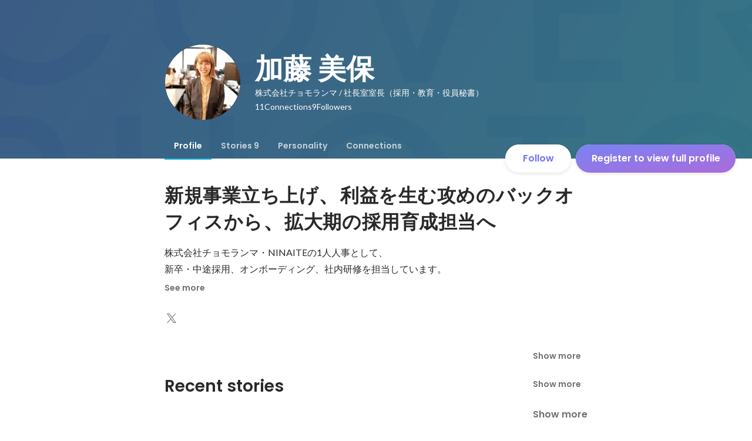

--- FILE ---
content_type: text/javascript
request_url: https://d3h6oc2shi7z5u.cloudfront.net/04b6525bd0cd9b4df57bca16b029018a72e7e76c/_next/static/chunks/2853-9c2a1b7e75dab072.js
body_size: 25707
content:
(self.webpackChunk_N_E=self.webpackChunk_N_E||[]).push([[2853],{54796:function(e,t,r){"use strict";r.d(t,{Xj:function(){return tj},N3:function(){return tF},dd:function(){return tG},Ir:function(){return tN},tk:function(){return tA}});var n,i,o,a,s,l,u,c,f,p,d,h,m=r(67294),v=r(768),g=r(16769),y=r(70655);function E(e){return e.type===u.literal}function b(e){return e.type===u.number}function w(e){return e.type===u.date}function T(e){return e.type===u.time}function _(e){return e.type===u.select}function S(e){return e.type===u.plural}function N(e){return e.type===u.tag}function O(e){return!!(e&&"object"==typeof e&&e.type===c.number)}function P(e){return!!(e&&"object"==typeof e&&e.type===c.dateTime)}(n=l||(l={}))[n.EXPECT_ARGUMENT_CLOSING_BRACE=1]="EXPECT_ARGUMENT_CLOSING_BRACE",n[n.EMPTY_ARGUMENT=2]="EMPTY_ARGUMENT",n[n.MALFORMED_ARGUMENT=3]="MALFORMED_ARGUMENT",n[n.EXPECT_ARGUMENT_TYPE=4]="EXPECT_ARGUMENT_TYPE",n[n.INVALID_ARGUMENT_TYPE=5]="INVALID_ARGUMENT_TYPE",n[n.EXPECT_ARGUMENT_STYLE=6]="EXPECT_ARGUMENT_STYLE",n[n.INVALID_NUMBER_SKELETON=7]="INVALID_NUMBER_SKELETON",n[n.INVALID_DATE_TIME_SKELETON=8]="INVALID_DATE_TIME_SKELETON",n[n.EXPECT_NUMBER_SKELETON=9]="EXPECT_NUMBER_SKELETON",n[n.EXPECT_DATE_TIME_SKELETON=10]="EXPECT_DATE_TIME_SKELETON",n[n.UNCLOSED_QUOTE_IN_ARGUMENT_STYLE=11]="UNCLOSED_QUOTE_IN_ARGUMENT_STYLE",n[n.EXPECT_SELECT_ARGUMENT_OPTIONS=12]="EXPECT_SELECT_ARGUMENT_OPTIONS",n[n.EXPECT_PLURAL_ARGUMENT_OFFSET_VALUE=13]="EXPECT_PLURAL_ARGUMENT_OFFSET_VALUE",n[n.INVALID_PLURAL_ARGUMENT_OFFSET_VALUE=14]="INVALID_PLURAL_ARGUMENT_OFFSET_VALUE",n[n.EXPECT_SELECT_ARGUMENT_SELECTOR=15]="EXPECT_SELECT_ARGUMENT_SELECTOR",n[n.EXPECT_PLURAL_ARGUMENT_SELECTOR=16]="EXPECT_PLURAL_ARGUMENT_SELECTOR",n[n.EXPECT_SELECT_ARGUMENT_SELECTOR_FRAGMENT=17]="EXPECT_SELECT_ARGUMENT_SELECTOR_FRAGMENT",n[n.EXPECT_PLURAL_ARGUMENT_SELECTOR_FRAGMENT=18]="EXPECT_PLURAL_ARGUMENT_SELECTOR_FRAGMENT",n[n.INVALID_PLURAL_ARGUMENT_SELECTOR=19]="INVALID_PLURAL_ARGUMENT_SELECTOR",n[n.DUPLICATE_PLURAL_ARGUMENT_SELECTOR=20]="DUPLICATE_PLURAL_ARGUMENT_SELECTOR",n[n.DUPLICATE_SELECT_ARGUMENT_SELECTOR=21]="DUPLICATE_SELECT_ARGUMENT_SELECTOR",n[n.MISSING_OTHER_CLAUSE=22]="MISSING_OTHER_CLAUSE",n[n.INVALID_TAG=23]="INVALID_TAG",n[n.INVALID_TAG_NAME=25]="INVALID_TAG_NAME",n[n.UNMATCHED_CLOSING_TAG=26]="UNMATCHED_CLOSING_TAG",n[n.UNCLOSED_TAG=27]="UNCLOSED_TAG",(i=u||(u={}))[i.literal=0]="literal",i[i.argument=1]="argument",i[i.number=2]="number",i[i.date=3]="date",i[i.time=4]="time",i[i.select=5]="select",i[i.plural=6]="plural",i[i.pound=7]="pound",i[i.tag=8]="tag",(o=c||(c={}))[o.number=0]="number",o[o.dateTime=1]="dateTime";var L=/[ \xA0\u1680\u2000-\u200A\u202F\u205F\u3000]/,A=/(?:[Eec]{1,6}|G{1,5}|[Qq]{1,5}|(?:[yYur]+|U{1,5})|[ML]{1,5}|d{1,2}|D{1,3}|F{1}|[abB]{1,5}|[hkHK]{1,2}|w{1,2}|W{1}|m{1,2}|s{1,2}|[zZOvVxX]{1,4})(?=([^']*'[^']*')*[^']*$)/g,C=/[\t-\r \x85\u200E\u200F\u2028\u2029]/i,M=/^\.(?:(0+)(\*)?|(#+)|(0+)(#+))$/g,x=/^(@+)?(\+|#+)?$/g,R=/(\*)(0+)|(#+)(0+)|(0+)/g,D=/^(0+)$/;function I(e){var t={};return e.replace(x,function(e,r,n){return"string"!=typeof n?(t.minimumSignificantDigits=r.length,t.maximumSignificantDigits=r.length):"+"===n?t.minimumSignificantDigits=r.length:"#"===r[0]?t.maximumSignificantDigits=r.length:(t.minimumSignificantDigits=r.length,t.maximumSignificantDigits=r.length+("string"==typeof n?n.length:0)),""}),t}function k(e){switch(e){case"sign-auto":return{signDisplay:"auto"};case"sign-accounting":case"()":return{currencySign:"accounting"};case"sign-always":case"+!":return{signDisplay:"always"};case"sign-accounting-always":case"()!":return{signDisplay:"always",currencySign:"accounting"};case"sign-except-zero":case"+?":return{signDisplay:"exceptZero"};case"sign-accounting-except-zero":case"()?":return{signDisplay:"exceptZero",currencySign:"accounting"};case"sign-never":case"+_":return{signDisplay:"never"}}}function U(e){return k(e)||{}}var F=RegExp("^"+L.source+"*"),j=RegExp(L.source+"*$");function G(e,t){return{start:e,end:t}}var Z=!!String.prototype.startsWith,J=!!String.fromCodePoint,V=!!Object.fromEntries,X=!!String.prototype.codePointAt,H=!!String.prototype.trimStart,z=!!String.prototype.trimEnd,W=Number.isSafeInteger?Number.isSafeInteger:function(e){return"number"==typeof e&&isFinite(e)&&Math.floor(e)===e&&9007199254740991>=Math.abs(e)},B=!0;try{var Y=er("([^\\p{White_Space}\\p{Pattern_Syntax}]*)","yu");B=(null===(f=Y.exec("a"))||void 0===f?void 0:f[0])==="a"}catch(e){B=!1}var K=Z?function(e,t,r){return e.startsWith(t,r)}:function(e,t,r){return e.slice(r,r+t.length)===t},$=J?String.fromCodePoint:function(){for(var e,t=[],r=0;r<arguments.length;r++)t[r]=arguments[r];for(var n="",i=t.length,o=0;i>o;){if((e=t[o++])>1114111)throw RangeError(e+" is not a valid code point");n+=e<65536?String.fromCharCode(e):String.fromCharCode(((e-=65536)>>10)+55296,e%1024+56320)}return n},q=V?Object.fromEntries:function(e){for(var t={},r=0;r<e.length;r++){var n=e[r],i=n[0],o=n[1];t[i]=o}return t},Q=X?function(e,t){return e.codePointAt(t)}:function(e,t){var r,n=e.length;if(!(t<0)&&!(t>=n)){var i=e.charCodeAt(t);return i<55296||i>56319||t+1===n||(r=e.charCodeAt(t+1))<56320||r>57343?i:(i-55296<<10)+(r-56320)+65536}},ee=H?function(e){return e.trimStart()}:function(e){return e.replace(F,"")},et=z?function(e){return e.trimEnd()}:function(e){return e.replace(j,"")};function er(e,t){return new RegExp(e,t)}if(B){var en=er("([^\\p{White_Space}\\p{Pattern_Syntax}]*)","yu");p=function(e,t){var r;return en.lastIndex=t,null!==(r=en.exec(e)[1])&&void 0!==r?r:""}}else p=function(e,t){for(var r=[];;){var n,i=Q(e,t);if(void 0===i||ea(i)||(n=i)>=33&&n<=35||36===n||n>=37&&n<=39||40===n||41===n||42===n||43===n||44===n||45===n||n>=46&&n<=47||n>=58&&n<=59||n>=60&&n<=62||n>=63&&n<=64||91===n||92===n||93===n||94===n||96===n||123===n||124===n||125===n||126===n||161===n||n>=162&&n<=165||166===n||167===n||169===n||171===n||172===n||174===n||176===n||177===n||182===n||187===n||191===n||215===n||247===n||n>=8208&&n<=8213||n>=8214&&n<=8215||8216===n||8217===n||8218===n||n>=8219&&n<=8220||8221===n||8222===n||8223===n||n>=8224&&n<=8231||n>=8240&&n<=8248||8249===n||8250===n||n>=8251&&n<=8254||n>=8257&&n<=8259||8260===n||8261===n||8262===n||n>=8263&&n<=8273||8274===n||8275===n||n>=8277&&n<=8286||n>=8592&&n<=8596||n>=8597&&n<=8601||n>=8602&&n<=8603||n>=8604&&n<=8607||8608===n||n>=8609&&n<=8610||8611===n||n>=8612&&n<=8613||8614===n||n>=8615&&n<=8621||8622===n||n>=8623&&n<=8653||n>=8654&&n<=8655||n>=8656&&n<=8657||8658===n||8659===n||8660===n||n>=8661&&n<=8691||n>=8692&&n<=8959||n>=8960&&n<=8967||8968===n||8969===n||8970===n||8971===n||n>=8972&&n<=8991||n>=8992&&n<=8993||n>=8994&&n<=9e3||9001===n||9002===n||n>=9003&&n<=9083||9084===n||n>=9085&&n<=9114||n>=9115&&n<=9139||n>=9140&&n<=9179||n>=9180&&n<=9185||n>=9186&&n<=9254||n>=9255&&n<=9279||n>=9280&&n<=9290||n>=9291&&n<=9311||n>=9472&&n<=9654||9655===n||n>=9656&&n<=9664||9665===n||n>=9666&&n<=9719||n>=9720&&n<=9727||n>=9728&&n<=9838||9839===n||n>=9840&&n<=10087||10088===n||10089===n||10090===n||10091===n||10092===n||10093===n||10094===n||10095===n||10096===n||10097===n||10098===n||10099===n||10100===n||10101===n||n>=10132&&n<=10175||n>=10176&&n<=10180||10181===n||10182===n||n>=10183&&n<=10213||10214===n||10215===n||10216===n||10217===n||10218===n||10219===n||10220===n||10221===n||10222===n||10223===n||n>=10224&&n<=10239||n>=10240&&n<=10495||n>=10496&&n<=10626||10627===n||10628===n||10629===n||10630===n||10631===n||10632===n||10633===n||10634===n||10635===n||10636===n||10637===n||10638===n||10639===n||10640===n||10641===n||10642===n||10643===n||10644===n||10645===n||10646===n||10647===n||10648===n||n>=10649&&n<=10711||10712===n||10713===n||10714===n||10715===n||n>=10716&&n<=10747||10748===n||10749===n||n>=10750&&n<=11007||n>=11008&&n<=11055||n>=11056&&n<=11076||n>=11077&&n<=11078||n>=11079&&n<=11084||n>=11085&&n<=11123||n>=11124&&n<=11125||n>=11126&&n<=11157||11158===n||n>=11159&&n<=11263||n>=11776&&n<=11777||11778===n||11779===n||11780===n||11781===n||n>=11782&&n<=11784||11785===n||11786===n||11787===n||11788===n||11789===n||n>=11790&&n<=11798||11799===n||n>=11800&&n<=11801||11802===n||11803===n||11804===n||11805===n||n>=11806&&n<=11807||11808===n||11809===n||11810===n||11811===n||11812===n||11813===n||11814===n||11815===n||11816===n||11817===n||n>=11818&&n<=11822||11823===n||n>=11824&&n<=11833||n>=11834&&n<=11835||n>=11836&&n<=11839||11840===n||11841===n||11842===n||n>=11843&&n<=11855||n>=11856&&n<=11857||11858===n||n>=11859&&n<=11903||n>=12289&&n<=12291||12296===n||12297===n||12298===n||12299===n||12300===n||12301===n||12302===n||12303===n||12304===n||12305===n||n>=12306&&n<=12307||12308===n||12309===n||12310===n||12311===n||12312===n||12313===n||12314===n||12315===n||12316===n||12317===n||n>=12318&&n<=12319||12320===n||12336===n||64830===n||64831===n||n>=65093&&n<=65094)break;r.push(i),t+=i>=65536?2:1}return $.apply(void 0,r)};var ei=function(){function e(e,t){void 0===t&&(t={}),this.message=e,this.position={offset:0,line:1,column:1},this.ignoreTag=!!t.ignoreTag,this.requiresOtherClause=!!t.requiresOtherClause,this.shouldParseSkeletons=!!t.shouldParseSkeletons}return e.prototype.parse=function(){if(0!==this.offset())throw Error("parser can only be used once");return this.parseMessage(0,"",!1)},e.prototype.parseMessage=function(e,t,r){for(var n=[];!this.isEOF();){var i=this.char();if(123===i){var o=this.parseArgument(e,r);if(o.err)return o;n.push(o.val)}else if(125===i&&e>0)break;else if(35===i&&("plural"===t||"selectordinal"===t)){var a=this.clonePosition();this.bump(),n.push({type:u.pound,location:G(a,this.clonePosition())})}else if(60!==i||this.ignoreTag||47!==this.peek()){if(60===i&&!this.ignoreTag&&eo(this.peek()||0)){var o=this.parseTag(e,t);if(o.err)return o;n.push(o.val)}else{var o=this.parseLiteral(e,t);if(o.err)return o;n.push(o.val)}}else{if(!r)return this.error(l.UNMATCHED_CLOSING_TAG,G(this.clonePosition(),this.clonePosition()));break}}return{val:n,err:null}},e.prototype.parseTag=function(e,t){var r=this.clonePosition();this.bump();var n=this.parseTagName();if(this.bumpSpace(),this.bumpIf("/>"))return{val:{type:u.literal,value:"<"+n+"/>",location:G(r,this.clonePosition())},err:null};if(!this.bumpIf(">"))return this.error(l.INVALID_TAG,G(r,this.clonePosition()));var i=this.parseMessage(e+1,t,!0);if(i.err)return i;var o=i.val,a=this.clonePosition();if(!this.bumpIf("</"))return this.error(l.UNCLOSED_TAG,G(r,this.clonePosition()));if(this.isEOF()||!eo(this.char()))return this.error(l.INVALID_TAG,G(a,this.clonePosition()));var s=this.clonePosition();return n!==this.parseTagName()?this.error(l.UNMATCHED_CLOSING_TAG,G(s,this.clonePosition())):(this.bumpSpace(),this.bumpIf(">"))?{val:{type:u.tag,value:n,children:o,location:G(r,this.clonePosition())},err:null}:this.error(l.INVALID_TAG,G(a,this.clonePosition()))},e.prototype.parseTagName=function(){var e,t=this.offset();for(this.bump();!this.isEOF()&&(45===(e=this.char())||46===e||e>=48&&e<=57||95===e||e>=97&&e<=122||e>=65&&e<=90||183==e||e>=192&&e<=214||e>=216&&e<=246||e>=248&&e<=893||e>=895&&e<=8191||e>=8204&&e<=8205||e>=8255&&e<=8256||e>=8304&&e<=8591||e>=11264&&e<=12271||e>=12289&&e<=55295||e>=63744&&e<=64975||e>=65008&&e<=65533||e>=65536&&e<=983039);)this.bump();return this.message.slice(t,this.offset())},e.prototype.parseLiteral=function(e,t){for(var r=this.clonePosition(),n="";;){var i=this.tryParseQuote(t);if(i){n+=i;continue}var o=this.tryParseUnquoted(e,t);if(o){n+=o;continue}var a=this.tryParseLeftAngleBracket();if(a){n+=a;continue}break}var s=G(r,this.clonePosition());return{val:{type:u.literal,value:n,location:s},err:null}},e.prototype.tryParseLeftAngleBracket=function(){var e;return this.isEOF()||60!==this.char()||!this.ignoreTag&&(eo(e=this.peek()||0)||47===e)?null:(this.bump(),"<")},e.prototype.tryParseQuote=function(e){if(this.isEOF()||39!==this.char())return null;switch(this.peek()){case 39:return this.bump(),this.bump(),"'";case 123:case 60:case 62:case 125:break;case 35:if("plural"===e||"selectordinal"===e)break;return null;default:return null}this.bump();var t=[this.char()];for(this.bump();!this.isEOF();){var r=this.char();if(39===r){if(39===this.peek())t.push(39),this.bump();else{this.bump();break}}else t.push(r);this.bump()}return $.apply(void 0,t)},e.prototype.tryParseUnquoted=function(e,t){if(this.isEOF())return null;var r=this.char();return 60===r||123===r||35===r&&("plural"===t||"selectordinal"===t)||125===r&&e>0?null:(this.bump(),$(r))},e.prototype.parseArgument=function(e,t){var r=this.clonePosition();if(this.bump(),this.bumpSpace(),this.isEOF())return this.error(l.EXPECT_ARGUMENT_CLOSING_BRACE,G(r,this.clonePosition()));if(125===this.char())return this.bump(),this.error(l.EMPTY_ARGUMENT,G(r,this.clonePosition()));var n=this.parseIdentifierIfPossible().value;if(!n)return this.error(l.MALFORMED_ARGUMENT,G(r,this.clonePosition()));if(this.bumpSpace(),this.isEOF())return this.error(l.EXPECT_ARGUMENT_CLOSING_BRACE,G(r,this.clonePosition()));switch(this.char()){case 125:return this.bump(),{val:{type:u.argument,value:n,location:G(r,this.clonePosition())},err:null};case 44:if(this.bump(),this.bumpSpace(),this.isEOF())return this.error(l.EXPECT_ARGUMENT_CLOSING_BRACE,G(r,this.clonePosition()));return this.parseArgumentOptions(e,t,n,r);default:return this.error(l.MALFORMED_ARGUMENT,G(r,this.clonePosition()))}},e.prototype.parseIdentifierIfPossible=function(){var e=this.clonePosition(),t=this.offset(),r=p(this.message,t),n=t+r.length;return this.bumpTo(n),{value:r,location:G(e,this.clonePosition())}},e.prototype.parseArgumentOptions=function(e,t,r,n){var i,o=this.clonePosition(),a=this.parseIdentifierIfPossible().value,s=this.clonePosition();switch(a){case"":return this.error(l.EXPECT_ARGUMENT_TYPE,G(o,s));case"number":case"date":case"time":this.bumpSpace();var f=null;if(this.bumpIf(",")){this.bumpSpace();var p=this.clonePosition(),d=this.parseSimpleArgStyleIfPossible();if(d.err)return d;var h=et(d.val);if(0===h.length)return this.error(l.EXPECT_ARGUMENT_STYLE,G(this.clonePosition(),this.clonePosition()));f={style:h,styleLocation:G(p,this.clonePosition())}}var m=this.tryParseArgumentClose(n);if(m.err)return m;var v=G(n,this.clonePosition());if(f&&K(null==f?void 0:f.style,"::",0)){var g,E=ee(f.style.slice(2));if("number"===a){var d=this.parseNumberSkeletonFromString(E,f.styleLocation);if(d.err)return d;return{val:{type:u.number,value:r,location:v,style:d.val},err:null}}if(0===E.length)return this.error(l.EXPECT_DATE_TIME_SKELETON,v);var h={type:c.dateTime,pattern:E,location:f.styleLocation,parsedOptions:this.shouldParseSkeletons?(g={},E.replace(A,function(e){var t=e.length;switch(e[0]){case"G":g.era=4===t?"long":5===t?"narrow":"short";break;case"y":g.year=2===t?"2-digit":"numeric";break;case"Y":case"u":case"U":case"r":throw RangeError("`Y/u/U/r` (year) patterns are not supported, use `y` instead");case"q":case"Q":throw RangeError("`q/Q` (quarter) patterns are not supported");case"M":case"L":g.month=["numeric","2-digit","short","long","narrow"][t-1];break;case"w":case"W":throw RangeError("`w/W` (week) patterns are not supported");case"d":g.day=["numeric","2-digit"][t-1];break;case"D":case"F":case"g":throw RangeError("`D/F/g` (day) patterns are not supported, use `d` instead");case"E":g.weekday=4===t?"short":5===t?"narrow":"short";break;case"e":if(t<4)throw RangeError("`e..eee` (weekday) patterns are not supported");g.weekday=["short","long","narrow","short"][t-4];break;case"c":if(t<4)throw RangeError("`c..ccc` (weekday) patterns are not supported");g.weekday=["short","long","narrow","short"][t-4];break;case"a":g.hour12=!0;break;case"b":case"B":throw RangeError("`b/B` (period) patterns are not supported, use `a` instead");case"h":g.hourCycle="h12",g.hour=["numeric","2-digit"][t-1];break;case"H":g.hourCycle="h23",g.hour=["numeric","2-digit"][t-1];break;case"K":g.hourCycle="h11",g.hour=["numeric","2-digit"][t-1];break;case"k":g.hourCycle="h24",g.hour=["numeric","2-digit"][t-1];break;case"j":case"J":case"C":throw RangeError("`j/J/C` (hour) patterns are not supported, use `h/H/K/k` instead");case"m":g.minute=["numeric","2-digit"][t-1];break;case"s":g.second=["numeric","2-digit"][t-1];break;case"S":case"A":throw RangeError("`S/A` (second) patterns are not supported, use `s` instead");case"z":g.timeZoneName=t<4?"short":"long";break;case"Z":case"O":case"v":case"V":case"X":case"x":throw RangeError("`Z/O/v/V/X/x` (timeZone) patterns are not supported, use `z` instead")}return""}),g):{}};return{val:{type:"date"===a?u.date:u.time,value:r,location:v,style:h},err:null}}return{val:{type:"number"===a?u.number:"date"===a?u.date:u.time,value:r,location:v,style:null!==(i=null==f?void 0:f.style)&&void 0!==i?i:null},err:null};case"plural":case"selectordinal":case"select":var b=this.clonePosition();if(this.bumpSpace(),!this.bumpIf(","))return this.error(l.EXPECT_SELECT_ARGUMENT_OPTIONS,G(b,(0,y.pi)({},b)));this.bumpSpace();var w=this.parseIdentifierIfPossible(),T=0;if("select"!==a&&"offset"===w.value){if(!this.bumpIf(":"))return this.error(l.EXPECT_PLURAL_ARGUMENT_OFFSET_VALUE,G(this.clonePosition(),this.clonePosition()));this.bumpSpace();var d=this.tryParseDecimalInteger(l.EXPECT_PLURAL_ARGUMENT_OFFSET_VALUE,l.INVALID_PLURAL_ARGUMENT_OFFSET_VALUE);if(d.err)return d;this.bumpSpace(),w=this.parseIdentifierIfPossible(),T=d.val}var _=this.tryParsePluralOrSelectOptions(e,a,t,w);if(_.err)return _;var m=this.tryParseArgumentClose(n);if(m.err)return m;var S=G(n,this.clonePosition());if("select"===a)return{val:{type:u.select,value:r,options:q(_.val),location:S},err:null};return{val:{type:u.plural,value:r,options:q(_.val),offset:T,pluralType:"plural"===a?"cardinal":"ordinal",location:S},err:null};default:return this.error(l.INVALID_ARGUMENT_TYPE,G(o,s))}},e.prototype.tryParseArgumentClose=function(e){return this.isEOF()||125!==this.char()?this.error(l.EXPECT_ARGUMENT_CLOSING_BRACE,G(e,this.clonePosition())):(this.bump(),{val:!0,err:null})},e.prototype.parseSimpleArgStyleIfPossible=function(){for(var e=0,t=this.clonePosition();!this.isEOF();)switch(this.char()){case 39:this.bump();var r=this.clonePosition();if(!this.bumpUntil("'"))return this.error(l.UNCLOSED_QUOTE_IN_ARGUMENT_STYLE,G(r,this.clonePosition()));this.bump();break;case 123:e+=1,this.bump();break;case 125:if(!(e>0))return{val:this.message.slice(t.offset,this.offset()),err:null};e-=1;break;default:this.bump()}return{val:this.message.slice(t.offset,this.offset()),err:null}},e.prototype.parseNumberSkeletonFromString=function(e,t){var r=[];try{r=function(e){if(0===e.length)throw Error("Number skeleton cannot be empty");for(var t=e.split(C).filter(function(e){return e.length>0}),r=[],n=0;n<t.length;n++){var i=t[n].split("/");if(0===i.length)throw Error("Invalid number skeleton");for(var o=i[0],a=i.slice(1),s=0;s<a.length;s++)if(0===a[s].length)throw Error("Invalid number skeleton");r.push({stem:o,options:a})}return r}(e)}catch(e){return this.error(l.INVALID_NUMBER_SKELETON,t)}return{val:{type:c.number,tokens:r,location:t,parsedOptions:this.shouldParseSkeletons?function(e){for(var t={},r=0;r<e.length;r++){var n=e[r];switch(n.stem){case"percent":case"%":t.style="percent";continue;case"%x100":t.style="percent",t.scale=100;continue;case"currency":t.style="currency",t.currency=n.options[0];continue;case"group-off":case",_":t.useGrouping=!1;continue;case"precision-integer":case".":t.maximumFractionDigits=0;continue;case"measure-unit":case"unit":t.style="unit",t.unit=n.options[0].replace(/^(.*?)-/,"");continue;case"compact-short":case"K":t.notation="compact",t.compactDisplay="short";continue;case"compact-long":case"KK":t.notation="compact",t.compactDisplay="long";continue;case"scientific":t=(0,y.pi)((0,y.pi)((0,y.pi)({},t),{notation:"scientific"}),n.options.reduce(function(e,t){return(0,y.pi)((0,y.pi)({},e),k(t)||{})},{}));continue;case"engineering":t=(0,y.pi)((0,y.pi)((0,y.pi)({},t),{notation:"engineering"}),n.options.reduce(function(e,t){return(0,y.pi)((0,y.pi)({},e),k(t)||{})},{}));continue;case"notation-simple":t.notation="standard";continue;case"unit-width-narrow":t.currencyDisplay="narrowSymbol",t.unitDisplay="narrow";continue;case"unit-width-short":t.currencyDisplay="code",t.unitDisplay="short";continue;case"unit-width-full-name":t.currencyDisplay="name",t.unitDisplay="long";continue;case"unit-width-iso-code":t.currencyDisplay="symbol";continue;case"scale":t.scale=parseFloat(n.options[0]);continue;case"integer-width":if(n.options.length>1)throw RangeError("integer-width stems only accept a single optional option");n.options[0].replace(R,function(e,r,n,i,o,a){if(r)t.minimumIntegerDigits=n.length;else if(i&&o)throw Error("We currently do not support maximum integer digits");else if(a)throw Error("We currently do not support exact integer digits");return""});continue}if(D.test(n.stem)){t.minimumIntegerDigits=n.stem.length;continue}if(M.test(n.stem)){if(n.options.length>1)throw RangeError("Fraction-precision stems only accept a single optional option");n.stem.replace(M,function(e,r,n,i,o,a){return"*"===n?t.minimumFractionDigits=r.length:i&&"#"===i[0]?t.maximumFractionDigits=i.length:o&&a?(t.minimumFractionDigits=o.length,t.maximumFractionDigits=o.length+a.length):(t.minimumFractionDigits=r.length,t.maximumFractionDigits=r.length),""}),n.options.length&&(t=(0,y.pi)((0,y.pi)({},t),I(n.options[0])));continue}if(x.test(n.stem)){t=(0,y.pi)((0,y.pi)({},t),I(n.stem));continue}var i=k(n.stem);i&&(t=(0,y.pi)((0,y.pi)({},t),i));var o=function(e){var t;if("E"===e[0]&&"E"===e[1]?(t={notation:"engineering"},e=e.slice(2)):"E"===e[0]&&(t={notation:"scientific"},e=e.slice(1)),t){var r=e.slice(0,2);if("+!"===r?(t.signDisplay="always",e=e.slice(2)):"+?"===r&&(t.signDisplay="exceptZero",e=e.slice(2)),!D.test(e))throw Error("Malformed concise eng/scientific notation");t.minimumIntegerDigits=e.length}return t}(n.stem);o&&(t=(0,y.pi)((0,y.pi)({},t),o))}return t}(r):{}},err:null}},e.prototype.tryParsePluralOrSelectOptions=function(e,t,r,n){for(var i,o=!1,a=[],s=new Set,u=n.value,c=n.location;;){if(0===u.length){var f=this.clonePosition();if("select"!==t&&this.bumpIf("=")){var p=this.tryParseDecimalInteger(l.EXPECT_PLURAL_ARGUMENT_SELECTOR,l.INVALID_PLURAL_ARGUMENT_SELECTOR);if(p.err)return p;c=G(f,this.clonePosition()),u=this.message.slice(f.offset,this.offset())}else break}if(s.has(u))return this.error("select"===t?l.DUPLICATE_SELECT_ARGUMENT_SELECTOR:l.DUPLICATE_PLURAL_ARGUMENT_SELECTOR,c);"other"===u&&(o=!0),this.bumpSpace();var d=this.clonePosition();if(!this.bumpIf("{"))return this.error("select"===t?l.EXPECT_SELECT_ARGUMENT_SELECTOR_FRAGMENT:l.EXPECT_PLURAL_ARGUMENT_SELECTOR_FRAGMENT,G(this.clonePosition(),this.clonePosition()));var h=this.parseMessage(e+1,t,r);if(h.err)return h;var m=this.tryParseArgumentClose(d);if(m.err)return m;a.push([u,{value:h.val,location:G(d,this.clonePosition())}]),s.add(u),this.bumpSpace(),u=(i=this.parseIdentifierIfPossible()).value,c=i.location}return 0===a.length?this.error("select"===t?l.EXPECT_SELECT_ARGUMENT_SELECTOR:l.EXPECT_PLURAL_ARGUMENT_SELECTOR,G(this.clonePosition(),this.clonePosition())):this.requiresOtherClause&&!o?this.error(l.MISSING_OTHER_CLAUSE,G(this.clonePosition(),this.clonePosition())):{val:a,err:null}},e.prototype.tryParseDecimalInteger=function(e,t){var r=1,n=this.clonePosition();this.bumpIf("+")||this.bumpIf("-")&&(r=-1);for(var i=!1,o=0;!this.isEOF();){var a=this.char();if(a>=48&&a<=57)i=!0,o=10*o+(a-48),this.bump();else break}var s=G(n,this.clonePosition());return i?W(o*=r)?{val:o,err:null}:this.error(t,s):this.error(e,s)},e.prototype.offset=function(){return this.position.offset},e.prototype.isEOF=function(){return this.offset()===this.message.length},e.prototype.clonePosition=function(){return{offset:this.position.offset,line:this.position.line,column:this.position.column}},e.prototype.char=function(){var e=this.position.offset;if(e>=this.message.length)throw Error("out of bound");var t=Q(this.message,e);if(void 0===t)throw Error("Offset "+e+" is at invalid UTF-16 code unit boundary");return t},e.prototype.error=function(e,t){return{val:null,err:{kind:e,message:this.message,location:t}}},e.prototype.bump=function(){if(!this.isEOF()){var e=this.char();10===e?(this.position.line+=1,this.position.column=1,this.position.offset+=1):(this.position.column+=1,this.position.offset+=e<65536?1:2)}},e.prototype.bumpIf=function(e){if(K(this.message,e,this.offset())){for(var t=0;t<e.length;t++)this.bump();return!0}return!1},e.prototype.bumpUntil=function(e){var t=this.offset(),r=this.message.indexOf(e,t);return r>=0?(this.bumpTo(r),!0):(this.bumpTo(this.message.length),!1)},e.prototype.bumpTo=function(e){if(this.offset()>e)throw Error("targetOffset "+e+" must be greater than or equal to the current offset "+this.offset());for(e=Math.min(e,this.message.length);;){var t=this.offset();if(t===e)break;if(t>e)throw Error("targetOffset "+e+" is at invalid UTF-16 code unit boundary");if(this.bump(),this.isEOF())break}},e.prototype.bumpSpace=function(){for(;!this.isEOF()&&ea(this.char());)this.bump()},e.prototype.peek=function(){if(this.isEOF())return null;var e=this.char(),t=this.offset(),r=this.message.charCodeAt(t+(e>=65536?2:1));return null!=r?r:null},e}();function eo(e){return e>=97&&e<=122||e>=65&&e<=90}function ea(e){return e>=9&&e<=13||32===e||133===e||e>=8206&&e<=8207||8232===e||8233===e}function es(e,t){void 0===t&&(t={});var r=new ei(e,t=(0,y.pi)({shouldParseSkeletons:!0,requiresOtherClause:!0},t)).parse();if(r.err){var n=SyntaxError(l[r.err.kind]);throw n.location=r.err.location,n.originalMessage=r.err.message,n}return(null==t?void 0:t.captureLocation)||function e(t){t.forEach(function(t){if(delete t.location,_(t)||S(t))for(var r in t.options)delete t.options[r].location,e(t.options[r].value);else b(t)&&O(t.style)?delete t.style.location:(w(t)||T(t))&&P(t.style)?delete t.style.location:N(t)&&e(t.children)})}(r.val),r.val}function el(e,t){var r=t&&t.cache?t.cache:ed,n=t&&t.serializer?t.serializer:ef;return(t&&t.strategy?t.strategy:function(e,t){var r,n,i=1===e.length?eu:ec;return r=t.cache.create(),n=t.serializer,i.bind(this,e,r,n)})(e,{cache:r,serializer:n})}function eu(e,t,r,n){var i=null==n||"number"==typeof n||"boolean"==typeof n?n:r(n),o=t.get(i);return void 0===o&&(o=e.call(this,n),t.set(i,o)),o}function ec(e,t,r){var n=Array.prototype.slice.call(arguments,3),i=r(n),o=t.get(i);return void 0===o&&(o=e.apply(this,n),t.set(i,o)),o}var ef=function(){return JSON.stringify(arguments)};function ep(){this.cache=Object.create(null)}ep.prototype.has=function(e){return e in this.cache},ep.prototype.get=function(e){return this.cache[e]},ep.prototype.set=function(e,t){this.cache[e]=t};var ed={create:function(){return new ep}},eh={variadic:function(e,t){var r,n;return r=t.cache.create(),n=t.serializer,ec.bind(this,e,r,n)},monadic:function(e,t){var r,n;return r=t.cache.create(),n=t.serializer,eu.bind(this,e,r,n)}};(a=d||(d={})).MISSING_VALUE="MISSING_VALUE",a.INVALID_VALUE="INVALID_VALUE",a.MISSING_INTL_API="MISSING_INTL_API";var em=function(e){function t(t,r,n){var i=e.call(this,t)||this;return i.code=r,i.originalMessage=n,i}return(0,y.ZT)(t,e),t.prototype.toString=function(){return"[formatjs Error: "+this.code+"] "+this.message},t}(Error),ev=function(e){function t(t,r,n,i){return e.call(this,'Invalid values for "'+t+'": "'+r+'". Options are "'+Object.keys(n).join('", "')+'"',d.INVALID_VALUE,i)||this}return(0,y.ZT)(t,e),t}(em),eg=function(e){function t(t,r,n){return e.call(this,'Value for "'+t+'" must be of type '+r,d.INVALID_VALUE,n)||this}return(0,y.ZT)(t,e),t}(em),ey=function(e){function t(t,r){return e.call(this,'The intl string context variable "'+t+'" was not provided to the string "'+r+'"',d.MISSING_VALUE,r)||this}return(0,y.ZT)(t,e),t}(em);function eE(e){return{create:function(){return{has:function(t){return t in e},get:function(t){return e[t]},set:function(t,r){e[t]=r}}}}}(s=h||(h={}))[s.literal=0]="literal",s[s.object=1]="object";var eb=function(){function e(t,r,n,i){var o,a,s=this;if(void 0===r&&(r=e.defaultLocale),this.formatterCache={number:{},dateTime:{},pluralRules:{}},this.format=function(e){var t=s.formatToParts(e);if(1===t.length)return t[0].value;var r=t.reduce(function(e,t){return e.length&&t.type===h.literal&&"string"==typeof e[e.length-1]?e[e.length-1]+=t.value:e.push(t.value),e},[]);return r.length<=1?r[0]||"":r},this.formatToParts=function(e){return function e(t,r,n,i,o,a,s){if(1===t.length&&E(t[0]))return[{type:h.literal,value:t[0].value}];for(var l=[],c=0;c<t.length;c++){var f=t[c];if(E(f)){l.push({type:h.literal,value:f.value});continue}if(f.type===u.pound){"number"==typeof a&&l.push({type:h.literal,value:n.getNumberFormat(r).format(a)});continue}var p=f.value;if(!(o&&p in o))throw new ey(p,s);var m=o[p];if(f.type===u.argument){m&&"string"!=typeof m&&"number"!=typeof m||(m="string"==typeof m||"number"==typeof m?String(m):""),l.push({type:"string"==typeof m?h.literal:h.object,value:m});continue}if(w(f)){var v="string"==typeof f.style?i.date[f.style]:P(f.style)?f.style.parsedOptions:void 0;l.push({type:h.literal,value:n.getDateTimeFormat(r,v).format(m)});continue}if(T(f)){var v="string"==typeof f.style?i.time[f.style]:P(f.style)?f.style.parsedOptions:void 0;l.push({type:h.literal,value:n.getDateTimeFormat(r,v).format(m)});continue}if(b(f)){var v="string"==typeof f.style?i.number[f.style]:O(f.style)?f.style.parsedOptions:void 0;v&&v.scale&&(m*=v.scale||1),l.push({type:h.literal,value:n.getNumberFormat(r,v).format(m)});continue}if(N(f)){var g=f.children,y=f.value,L=o[y];if("function"!=typeof L)throw new eg(y,"function",s);var A=L(e(g,r,n,i,o,a).map(function(e){return e.value}));Array.isArray(A)||(A=[A]),l.push.apply(l,A.map(function(e){return{type:"string"==typeof e?h.literal:h.object,value:e}}))}if(_(f)){var C=f.options[m]||f.options.other;if(!C)throw new ev(f.value,m,Object.keys(f.options),s);l.push.apply(l,e(C.value,r,n,i,o));continue}if(S(f)){var C=f.options["="+m];if(!C){if(!Intl.PluralRules)throw new em('Intl.PluralRules is not available in this environment.\nTry polyfilling it using "@formatjs/intl-pluralrules"\n',d.MISSING_INTL_API,s);var M=n.getPluralRules(r,{type:f.pluralType}).select(m-(f.offset||0));C=f.options[M]||f.options.other}if(!C)throw new ev(f.value,m,Object.keys(f.options),s);l.push.apply(l,e(C.value,r,n,i,o,m-(f.offset||0)));continue}}return l.length<2?l:l.reduce(function(e,t){var r=e[e.length-1];return r&&r.type===h.literal&&t.type===h.literal?r.value+=t.value:e.push(t),e},[])}(s.ast,s.locales,s.formatters,s.formats,e,void 0,s.message)},this.resolvedOptions=function(){return{locale:Intl.NumberFormat.supportedLocalesOf(s.locales)[0]}},this.getAst=function(){return s.ast},"string"==typeof t){if(this.message=t,!e.__parse)throw TypeError("IntlMessageFormat.__parse must be set to process `message` of type `string`");this.ast=e.__parse(t,{ignoreTag:null==i?void 0:i.ignoreTag})}else this.ast=t;if(!Array.isArray(this.ast))throw TypeError("A message must be provided as a String or AST.");this.formats=(o=e.formats,n?Object.keys(o).reduce(function(e,t){var r,i;return e[t]=(r=o[t],(i=n[t])?(0,y.pi)((0,y.pi)((0,y.pi)({},r||{}),i||{}),Object.keys(r).reduce(function(e,t){return e[t]=(0,y.pi)((0,y.pi)({},r[t]),i[t]||{}),e},{})):r),e},(0,y.pi)({},o)):o),this.locales=r,this.formatters=i&&i.formatters||(void 0===(a=this.formatterCache)&&(a={number:{},dateTime:{},pluralRules:{}}),{getNumberFormat:el(function(){for(var e,t=[],r=0;r<arguments.length;r++)t[r]=arguments[r];return new((e=Intl.NumberFormat).bind.apply(e,(0,y.ev)([void 0],t)))},{cache:eE(a.number),strategy:eh.variadic}),getDateTimeFormat:el(function(){for(var e,t=[],r=0;r<arguments.length;r++)t[r]=arguments[r];return new((e=Intl.DateTimeFormat).bind.apply(e,(0,y.ev)([void 0],t)))},{cache:eE(a.dateTime),strategy:eh.variadic}),getPluralRules:el(function(){for(var e,t=[],r=0;r<arguments.length;r++)t[r]=arguments[r];return new((e=Intl.PluralRules).bind.apply(e,(0,y.ev)([void 0],t)))},{cache:eE(a.pluralRules),strategy:eh.variadic})})}return Object.defineProperty(e,"defaultLocale",{get:function(){return e.memoizedDefaultLocale||(e.memoizedDefaultLocale=new Intl.NumberFormat().resolvedOptions().locale),e.memoizedDefaultLocale},enumerable:!1,configurable:!0}),e.memoizedDefaultLocale=null,e.__parse=es,e.formats={number:{integer:{maximumFractionDigits:0},currency:{style:"currency"},percent:{style:"percent"}},date:{short:{month:"numeric",day:"numeric",year:"2-digit"},medium:{month:"short",day:"numeric",year:"numeric"},long:{month:"long",day:"numeric",year:"numeric"},full:{weekday:"long",month:"long",day:"numeric",year:"numeric"}},time:{short:{hour:"numeric",minute:"numeric"},medium:{hour:"numeric",minute:"numeric",second:"numeric"},long:{hour:"numeric",minute:"numeric",second:"numeric",timeZoneName:"short"},full:{hour:"numeric",minute:"numeric",second:"numeric",timeZoneName:"short"}}},e}();function ew(e,t,r,n){Object.defineProperty(e,t,{get:r,set:n,enumerable:!0,configurable:!0})}ew({},"MessageDictionary",()=>eT);class eT{getStringForLocale(e,t){let r=this.messages[t];r||(r=function(e,t,r="en-US"){if(t[e])return t[e];let n=Intl.Locale?new Intl.Locale(e).language:e.split("-")[0];for(let e in t)if(e.startsWith(n+"-"))return t[e];return t[r]}(t,this.messages,this.defaultLocale),this.messages[t]=r);let n=r[e];if(!n)throw Error(`Could not find intl message ${e} in ${t} locale`);return n}constructor(e,t="en-US"){this.messages={...e},this.defaultLocale=t}}ew({},"MessageFormatter",()=>e_);class e_{format(e,t){let r,n=this.cache[e];if(!n){let t=this.messages.getStringForLocale(e,this.locale);if(!t)throw Error(`Could not find intl message ${e} in ${this.locale} locale`);n=new eb(t,this.locale),this.cache[e]=n}return t&&(r=Object.keys(t).reduce((e,r)=>(e[r]=null!=t[r]&&t[r],e),{})),n.format(r)}constructor(e,t){this.locale=e,this.messages=t,this.cache={}}}new WeakMap,new WeakMap,new WeakMap,new WeakMap;let eS=new Map;class eN{format(e){return this.formatter.format(e)}formatToParts(e){return this.formatter.formatToParts(e)}formatRange(e,t){if("function"==typeof this.formatter.formatRange)return this.formatter.formatRange(e,t);if(t<e)throw RangeError("End date must be >= start date");return`${this.formatter.format(e)} – ${this.formatter.format(t)}`}formatRangeToParts(e,t){if("function"==typeof this.formatter.formatRangeToParts)return this.formatter.formatRangeToParts(e,t);if(t<e)throw RangeError("End date must be >= start date");let r=this.formatter.formatToParts(e),n=this.formatter.formatToParts(t);return[...r.map(e=>({...e,source:"startRange"})),{type:"literal",value:" – ",source:"shared"},...n.map(e=>({...e,source:"endRange"}))]}resolvedOptions(){let e=this.formatter.resolvedOptions();return null==eA&&(eA="h12"===new Intl.DateTimeFormat("fr",{hour:"numeric",hour12:!1}).resolvedOptions().hourCycle),eA&&(this.resolvedHourCycle||(this.resolvedHourCycle=function(e,t){if(!t.timeStyle&&!t.hour)return;e=e.replace(/(-u-)?-nu-[a-zA-Z0-9]+/,"");let r=eP(e+=(e.includes("-u-")?"":"-u")+"-nu-latn",{...t,timeZone:void 0}),n=parseInt(r.formatToParts(new Date(2020,2,3,0)).find(e=>"hour"===e.type).value,10),i=parseInt(r.formatToParts(new Date(2020,2,3,23)).find(e=>"hour"===e.type).value,10);if(0===n&&23===i)return"h23";if(24===n&&23===i)return"h24";if(0===n&&11===i)return"h11";if(12===n&&11===i)return"h12";throw Error("Unexpected hour cycle result")}(e.locale,this.options)),e.hourCycle=this.resolvedHourCycle,e.hour12="h11"===this.resolvedHourCycle||"h12"===this.resolvedHourCycle),e}constructor(e,t={}){this.formatter=eP(e,t),this.options=t}}let eO={true:{ja:"h11"},false:{}};function eP(e,t={}){if("boolean"==typeof t.hour12&&(null==eL&&(eL="24"===new Intl.DateTimeFormat("en-US",{hour:"numeric",hour12:!1}).format(new Date(2020,2,3,0))),eL)){let r=eO[String((t={...t}).hour12)][e.split("-")[0]],n=t.hour12?"h12":"h23";t.hourCycle=null!=r?r:n,delete t.hour12}let r=e+(t?Object.entries(t).sort((e,t)=>e[0]<t[0]?-1:1).join():"");if(eS.has(r))return eS.get(r);let n=new Intl.DateTimeFormat(e,t);return eS.set(r,n),n}let eL=null,eA=null,eC=new Map,eM=!1;try{eM="exceptZero"===new Intl.NumberFormat("de-DE",{signDisplay:"exceptZero"}).resolvedOptions().signDisplay}catch(e){}let ex=!1;try{ex="unit"===new Intl.NumberFormat("de-DE",{style:"unit",unit:"degree"}).resolvedOptions().style}catch(e){}let eR={degree:{narrow:{default:"\xb0","ja-JP":" 度","zh-TW":"度","sl-SI":" \xb0"}}};class eD{format(e){let t="";if(t=eM||null==this.options.signDisplay?this.numberFormatter.format(e):function(e,t,r){if("auto"===t)return e.format(r);{if("never"===t)return e.format(Math.abs(r));let n=!1;if("always"===t?n=r>0||Object.is(r,0):"exceptZero"===t&&(Object.is(r,-0)||Object.is(r,0)?r=Math.abs(r):n=r>0),!n)return e.format(r);{let t=e.format(-r),n=e.format(r),i=t.replace(n,"").replace(/\u200e|\u061C/,"");return 1!=[...i].length&&console.warn("@react-aria/i18n polyfill for NumberFormat signDisplay: Unsupported case"),t.replace(n,"!!!").replace(i,"+").replace("!!!",n)}}}(this.numberFormatter,this.options.signDisplay,e),"unit"===this.options.style&&!ex){var r;let{unit:e,unitDisplay:n="short",locale:i}=this.resolvedOptions(),o=null===(r=eR[e])||void 0===r?void 0:r[n];t+=o[i]||o.default}return t}formatToParts(e){return this.numberFormatter.formatToParts(e)}resolvedOptions(){let e=this.numberFormatter.resolvedOptions();return eM||null==this.options.signDisplay||(e={...e,signDisplay:this.options.signDisplay}),ex||"unit"!==this.options.style||(e={...e,style:"unit",unit:this.options.unit,unitDisplay:this.options.unitDisplay}),e}constructor(e,t={}){this.numberFormatter=function(e,t={}){let{numberingSystem:r}=t;if(r&&-1===e.indexOf("-u-nu-")&&(e=`${e}-u-nu-${r}`),"unit"===t.style&&!ex){var n;let{unit:e,unitDisplay:r="short"}=t;if(!e)throw Error('unit option must be provided with style: "unit"');if(!(null===(n=eR[e])||void 0===n?void 0:n[r]))throw Error(`Unsupported unit ${e} with unitDisplay = ${r}`);t={...t,style:"decimal"}}let i=e+(t?Object.entries(t).sort((e,t)=>e[0]<t[0]?-1:1).join():"");if(eC.has(i))return eC.get(i);let o=new Intl.NumberFormat(e,t);return eC.set(i,o),o}(e,t),this.options=t}}function eI(e,t,r,n){Object.defineProperty(e,t,{get:r,set:n,enumerable:!0,configurable:!0})}var ek={};eI(ek,"I18nProvider",()=>ez),eI(ek,"useLocale",()=>eW);let eU=new Set(["Arab","Syrc","Samr","Mand","Thaa","Mend","Nkoo","Adlm","Rohg","Hebr"]),eF=new Set(["ae","ar","arc","bcc","bqi","ckb","dv","fa","glk","he","ku","mzn","nqo","pnb","ps","sd","ug","ur","yi"]);function ej(e){if(Intl.Locale){let t=new Intl.Locale(e).maximize().script;return eU.has(t)}let t=e.split("-")[0];return eF.has(t)}function eG(){let e="undefined"!=typeof navigator&&(navigator.language||navigator.userLanguage)||"en-US";return{locale:e,direction:ej(e)?"rtl":"ltr"}}let eZ=eG(),eJ=new Set;function eV(){for(let e of(eZ=eG(),eJ))e(eZ)}function eX(){let e=(0,g.Av)(),[t,r]=(0,m.useState)(eZ);return((0,m.useEffect)(()=>(0===eJ.size&&window.addEventListener("languagechange",eV),eJ.add(r),()=>{eJ.delete(r),0===eJ.size&&window.removeEventListener("languagechange",eV)}),[]),e)?{locale:"en-US",direction:"ltr"}:t}let eH=m.createContext(null);function ez(e){let{locale:t,children:r}=e,n=eX(),i=t?{locale:t,direction:ej(t)?"rtl":"ltr"}:n;return m.createElement(eH.Provider,{value:i},r)}function eW(){let e=eX();return(0,m.useContext)(eH)||e}eI({},"useMessageFormatter",()=>eY);let eB=new WeakMap;function eY(e){let{locale:t}=eW(),r=(0,m.useMemo)(()=>{let t;return(t=eB.get(e))||(t=new eT(e),eB.set(e,t)),t},[e]),n=(0,m.useMemo)(()=>new e_(t,r),[t,r]);return(0,m.useCallback)((e,t)=>n.format(e,t),[n])}function eK(e){let t=(0,m.useRef)(null);e&&t.current&&function(e,t){if(e===t)return!0;let r=Object.keys(e),n=Object.keys(t);if(r.length!==n.length)return!1;for(let n of r)if(t[n]!==e[n])return!1;return!0}(e,t.current)&&(e=t.current),t.current=e;let{locale:r}=eW();return(0,m.useMemo)(()=>new eN(r,e),[r,e])}function e$(e={}){let{locale:t}=eW();return(0,m.useMemo)(()=>new eD(t,e),[t,e])}eI({},"useDateFormatter",()=>eK),eI({},"useNumberFormatter",()=>e$),eI({},"useCollator",()=>eQ);let eq=new Map;function eQ(e){let{locale:t}=eW(),r=t+(e?Object.entries(e).sort((e,t)=>e[0]<t[0]?-1:1).join():"");if(eq.has(r))return eq.get(r);let n=new Intl.Collator(t,e);return eq.set(r,n),n}function e0(e){let t=eQ({usage:"search",...e});return{startsWith:(e,r)=>0===r.length||(e=e.normalize("NFC"),r=r.normalize("NFC"),0===t.compare(e.slice(0,r.length),r)),endsWith:(e,r)=>0===r.length||(e=e.normalize("NFC"),r=r.normalize("NFC"),0===t.compare(e.slice(-r.length),r)),contains(e,r){if(0===r.length)return!0;e=e.normalize("NFC");let n=0,i=(r=r.normalize("NFC")).length;for(;n+i<=e.length;n++){let o=e.slice(n,n+i);if(0===t.compare(r,o))return!0}return!1}}}eI({},"useFilter",()=>e0);var e1=r(6384),e2=r.n(e1),e8=r(60751),e6=r.n(e8),e3=r(43703),e9=r.n(e3),e4=r(92983),e5=r.n(e4),e7=r(18088),te=r.n(e7),tt=r(9220),tr=r.n(tt),tn=r(27354),ti=r(73935);function to(e,t,r,n){Object.defineProperty(e,t,{get:r,set:n,enumerable:!0,configurable:!0})}var ta={};to(ta,"useVisuallyHidden",()=>tl),to(ta,"VisuallyHidden",()=>tu);let ts={border:0,clip:"rect(0 0 0 0)",clipPath:"inset(50%)",height:1,margin:"0 -1px -1px 0",overflow:"hidden",padding:0,position:"absolute",width:1,whiteSpace:"nowrap"};function tl(e={}){let{style:t,isFocusable:r}=e,[n,i]=(0,m.useState)(!1),{focusProps:o}=(0,tn.KK)({isDisabled:!r,onFocusChange:i}),a=(0,m.useMemo)(()=>n?t:t?{...ts,...t}:ts,[n]);return{visuallyHiddenProps:{...o,style:a}}}function tu(e){let{children:t,elementType:r="div",isFocusable:n,style:i,...o}=e,{visuallyHiddenProps:a}=tl(e);return m.createElement(r,(0,v.dG)(o,a),t)}function tc(e,t,r,n){Object.defineProperty(e,t,{get:r,set:n,enumerable:!0,configurable:!0})}tc({},"useOverlayPosition",()=>t_);let tf={top:"top",bottom:"top",left:"left",right:"left"},tp={top:"bottom",bottom:"top",left:"right",right:"left"},td={top:"left",left:"top"},th={top:"height",left:"width"},tm={},tv="undefined"!=typeof window&&window.visualViewport;function tg(e,t,r,n,i){let o=n.scroll[e],a=n[th[e]],s=t-i-o,l=t+i-o+r;return s<0?-s:l>a?Math.max(a-l,-s):0}function ty(e){if(tm[e])return tm[e];let[t,r]=e.split(" "),n=tf[t]||"right",i=td[n];tf[r]||(r="center");let o=th[n],a=th[i];return tm[e]={placement:t,crossPlacement:r,axis:n,crossAxis:i,size:o,crossSize:a},tm[e]}function tE(e,t,r,n,i,o,a,s){let{placement:l,crossPlacement:u,axis:c,crossAxis:f,size:p,crossSize:d}=n,h={};h[f]=e[f],"center"===u?h[f]+=(e[d]-r[d])/2:u!==f&&(h[f]+=e[d]-r[d]),h[f]+=o;let m=e[f]+e[d]/2-r[d],v=e[f]+e[d]/2;if(h[f]=Math.min(Math.max(m,h[f]),v),l===c){let r=s?a[p]:t[p];h[tp[c]]=Math.floor(r-e[c]+i)}else h[c]=Math.floor(e[c]+e[p]+i);return h}function tb(e,t,r,n,i,o){let{placement:a,axis:s,size:l}=o;return a===s?Math.max(0,r[s]-e[s]-e.scroll[s]+t[s]-n[s]-n[tp[s]]-i):Math.max(0,e[l]+e[s]+e.scroll[s]-t[s]-r[s]-r[l]-n[s]-n[tp[s]]-i)}let tw=new WeakMap,tT="undefined"!=typeof window&&window.visualViewport;function t_(e){let{direction:t}=eW(),{targetRef:r,overlayRef:n,scrollRef:i=n,placement:o="bottom",containerPadding:a=12,shouldFlip:s=!0,boundaryElement:l="undefined"!=typeof document?document.body:null,offset:u=0,crossOffset:c=0,shouldUpdatePosition:f=!0,isOpen:p=!0,onClose:d,maxHeight:h}=e,[g,y]=(0,m.useState)({position:{},arrowOffsetLeft:void 0,arrowOffsetTop:void 0,maxHeight:void 0,placement:void 0}),E=[f,o,n.current,r.current,i.current,a,s,l,u,c,p,t,h],b=(0,m.useCallback)(()=>{!1!==f&&p&&n.current&&r.current&&i.current&&l&&y(function(e){let t,{placement:r,targetNode:n,overlayNode:i,scrollNode:o,padding:a,shouldFlip:s,boundaryElement:l,offset:u,crossOffset:c,maxHeight:f}=e,p=i.offsetParent||document.body,d="BODY"===p.tagName,h=window.getComputedStyle(p).position,m=d?e6()(n):e9()(n,p);d||(m.top+=parseInt(e2()(n,"marginTop"),10)||0,m.left+=parseInt(e2()(n,"marginLeft"),10)||0);let v=e6()(i),g={top:parseInt((t=window.getComputedStyle(i)).marginTop,10)||0,bottom:parseInt(t.marginBottom,10)||0,left:parseInt(t.marginLeft,10)||0,right:parseInt(t.marginRight,10)||0};return v.width+=g.left+g.right,v.height+=g.top+g.bottom,function(e,t,r,n,i,o,a,s,l,u,c,f,p){var d;let h=ty(e),{size:m,crossAxis:v,crossSize:g,placement:y,crossPlacement:E}=h,b=tE(t,s,r,h,u,c,l,f),w=u,T=tb(s,l,t,i,o+u,h);if(a&&n[m]>T){let e=ty(`${tp[y]} ${E}`),n=tE(t,s,r,e,u,c,l,f);tb(s,l,t,i,o+u,e)>T&&(h=e,b=n,w=u)}let _=tg(v,b[v],r[g],s,o);b[v]+=_;let S=null!=(d=b).top?Math.max(0,s.height+s.top+s.scroll.top-(l.top+d.top)-(i.top+i.bottom+o)):Math.max(0,t.top+l.top-(s.top+s.scroll.top)-(i.top+i.bottom+o));p&&p<S&&(S=p),r.height=Math.min(r.height,S),_=tg(v,(b=tE(t,s,r,h,w,c,l,f))[v],r[g],s,o),b[v]+=_;let N={};return N[v]=t[v]-b[v]+t[g]/2,{position:b,maxHeight:S,arrowOffsetLeft:N.left,arrowOffsetTop:N.top,placement:h.placement}}(r,m,v,{top:o.scrollTop,left:o.scrollLeft,width:o.scrollWidth,height:o.scrollHeight},g,a,s,function(e){let t=0,r=0,n=0,i=0,o={};if("BODY"===e.tagName){var a,s;t=null!==(a=null==tv?void 0:tv.width)&&void 0!==a?a:document.documentElement.clientWidth,r=null!==(s=null==tv?void 0:tv.height)&&void 0!==s?s:document.documentElement.clientHeight,o.top=te()(tr()(e).documentElement)||te()(e),o.left=e5()(tr()(e).documentElement)||e5()(e)}else({width:t,height:r,top:n,left:i}=e6()(e)),o.top=te()(e),o.left=e5()(e);return{width:t,height:r,scroll:o,top:n,left:i}}(l),"BODY"===l.tagName?e6()(p):e9()(p,l),u,c,!!h&&"static"!==h,f)}({placement:"rtl"===t?o.replace("start","right").replace("end","left"):o.replace("start","left").replace("end","right"),overlayNode:n.current,targetNode:r.current,scrollNode:i.current,padding:a,shouldFlip:s,boundaryElement:l,offset:u,crossOffset:c,maxHeight:h}))},E);(0,v.bt)(b,E),(0,v.bt)(()=>(window.addEventListener("resize",b,!1),()=>{window.removeEventListener("resize",b,!1)}),[b]);let w=(0,m.useRef)(!1);(0,v.bt)(()=>{let e;let t=()=>{w.current=!0,clearTimeout(e),e=setTimeout(()=>{w.current=!1},500),b()};return null==tT||tT.addEventListener("resize",t),()=>{null==tT||tT.removeEventListener("resize",t)}},[b]);let T=(0,m.useCallback)(()=>{w.current||d()},[d,w]);return!function(e){let{triggerRef:t,isOpen:r,onClose:n}=e;(0,m.useEffect)(()=>{if(!r)return;let e=e=>{let r=e.target;if(!t.current||r instanceof Node&&!r.contains(t.current))return;let i=n||tw.get(t.current);i&&i()};return window.addEventListener("scroll",e,!0),()=>{window.removeEventListener("scroll",e,!0)}},[r,n,t])}({triggerRef:r,isOpen:p,onClose:d?T:void 0}),{overlayProps:{style:{position:"absolute",zIndex:1e5,...g.position,maxHeight:g.maxHeight}},placement:g.placement,arrowProps:{style:{left:g.arrowOffsetLeft,top:g.arrowOffsetTop}},updatePosition:b}}tc({},"useOverlay",()=>tN);let tS=[];function tN(e,t){let{onClose:r,shouldCloseOnBlur:n,isOpen:i,isDismissable:o=!1,isKeyboardDismissDisabled:a=!1,shouldCloseOnInteractOutside:s}=e;(0,m.useEffect)(()=>(i&&tS.push(t),()=>{let e=tS.indexOf(t);e>=0&&tS.splice(e,1)}),[i,t]);let l=()=>{tS[tS.length-1]===t&&r&&r()};(0,tn.Fc)({ref:t,onInteractOutside:o?e=>{(!s||s(e.target))&&(tS[tS.length-1]===t&&(e.stopPropagation(),e.preventDefault()),l())}:null,onInteractOutsideStart:e=>{(!s||s(e.target))&&tS[tS.length-1]===t&&(e.stopPropagation(),e.preventDefault())}});let{focusWithinProps:u}=(0,tn.L_)({isDisabled:!n,onBlurWithin:e=>{(!s||s(e.relatedTarget))&&r()}});return{overlayProps:{onKeyDown:e=>{"Escape"!==e.key||a||(e.preventDefault(),l())},...u},underlayProps:{onPointerDown:e=>{e.target===e.currentTarget&&e.preventDefault()}}}}function tO(e,t,r){let n,{type:i}=e,{isOpen:o}=t;(0,m.useEffect)(()=>{r&&r.current&&tw.set(r.current,t.close)}),"menu"===i?n=!0:"listbox"===i&&(n="listbox");let a=(0,v.Me)();return{triggerProps:{"aria-haspopup":n,"aria-expanded":o,"aria-controls":o?a:null},overlayProps:{id:a}}}tc({},"useOverlayTrigger",()=>tO),tc({},"usePreventScroll",()=>tA);let tP="undefined"!=typeof window&&window.visualViewport,tL=new Set(["checkbox","radio","range","color","file","image","button","submit","reset"]);function tA(e={}){let{isDisabled:t}=e;(0,v.bt)(()=>{if(!t){let e,t,r,n,i,o;if(!(0,v.gn)())return(0,v.tS)(tC(document.documentElement,"paddingRight",`${window.innerWidth-document.documentElement.clientWidth}px`),tC(document.documentElement,"overflow","hidden"));return t=0,r=window.pageXOffset,n=window.pageYOffset,i=(0,v.tS)(tC(document.documentElement,"paddingRight",`${window.innerWidth-document.documentElement.clientWidth}px`),tC(document.documentElement,"overflow","hidden"),tC(document.body,"marginTop",`-${n}px`)),window.scrollTo(0,0),o=(0,v.tS)(tM(document,"touchstart",r=>{((e=(0,v.rP)(r.target))!==document.documentElement||e!==document.body)&&(t=r.changedTouches[0].pageY)},{passive:!1,capture:!0}),tM(document,"touchmove",r=>{if(e===document.documentElement||e===document.body){r.preventDefault();return}let n=r.changedTouches[0].pageY,i=e.scrollTop,o=e.scrollHeight-e.clientHeight;(i<=0&&n>t||i>=o&&n<t)&&r.preventDefault(),t=n},{passive:!1,capture:!0}),tM(document,"touchend",e=>{let t=e.target;t instanceof HTMLInputElement&&!tL.has(t.type)&&t!==document.activeElement&&(e.preventDefault(),t.style.transform="translateY(-2000px)",t.focus(),requestAnimationFrame(()=>{t.style.transform=""}))},{passive:!1,capture:!0}),tM(document,"focus",e=>{let t=e.target;t instanceof HTMLInputElement&&!tL.has(t.type)&&(t.style.transform="translateY(-2000px)",requestAnimationFrame(()=>{t.style.transform="",tP&&(tP.height<window.innerHeight?requestAnimationFrame(()=>{tx(t)}):tP.addEventListener("resize",()=>tx(t),{once:!0}))}))},!0),tM(window,"scroll",()=>{window.scrollTo(0,0)})),()=>{i(),o(),window.scrollTo(r,n)}}},[t])}function tC(e,t,r){let n=e.style[t];return e.style[t]=r,()=>{e.style[t]=n}}function tM(e,t,r,n){return e.addEventListener(t,r,n),()=>{e.removeEventListener(t,r,n)}}function tx(e){let t=(0,v.rP)(e);if(t!==document.documentElement&&t!==document.body){let r=t.getBoundingClientRect().top,n=e.getBoundingClientRect().top;n>r+e.clientHeight&&(t.scrollTop+=n-r)}}var tR={};tc(tR,"ModalProvider",()=>tI),tc(tR,"useModalProvider",()=>tk),tc(tR,"OverlayProvider",()=>tF),tc(tR,"OverlayContainer",()=>tj),tc(tR,"useModal",()=>tG);let tD=m.createContext(null);function tI(e){let{children:t}=e,r=(0,m.useContext)(tD),[n,i]=(0,m.useState)(0),o=(0,m.useMemo)(()=>({parent:r,modalCount:n,addModal(){i(e=>e+1),r&&r.addModal()},removeModal(){i(e=>e-1),r&&r.removeModal()}}),[r,n]);return m.createElement(tD.Provider,{value:o},t)}function tk(){let e=(0,m.useContext)(tD);return{modalProviderProps:{"aria-hidden":!!e&&e.modalCount>0||null}}}function tU(e){let{modalProviderProps:t}=tk();return m.createElement("div",{"data-overlay-container":!0,...e,...t})}function tF(e){return m.createElement(tI,null,m.createElement(tU,e))}function tj(e){let{portalContainer:t=document.body,...r}=e;m.useEffect(()=>{if(t.closest("[data-overlay-container]"))throw Error("An OverlayContainer must not be inside another container. Please change the portalContainer prop.")},[t]);let n=m.createElement(tF,r);return ti.createPortal(n,t)}function tG(e){let t=(0,m.useContext)(tD);if(!t)throw Error("Modal is not contained within a provider");return(0,m.useEffect)(()=>{if((null==e||!e.isDisabled)&&t&&t.parent)return t.parent.addModal(),()=>{t&&t.parent&&t.parent.removeModal()}},[t,t.parent,null==e?void 0:e.isDisabled]),{modalProps:{"data-ismodal":!(null==e?void 0:e.isDisabled)}}}tc({},"DismissButton",()=>rf);var tZ={},tJ={};tJ=JSON.parse('{"dismiss":"تجاهل"}');var tV={};tV=JSON.parse('{"dismiss":"Отхвърляне"}');var tX={};tX=JSON.parse('{"dismiss":"Odstranit"}');var tH={};tH=JSON.parse('{"dismiss":"Luk"}');var tz={};tz=JSON.parse('{"dismiss":"Schlie\xdfen"}');var tW={};tW=JSON.parse('{"dismiss":"Απόρριψη"}');var tB={};tB=JSON.parse('{"dismiss":"Dismiss"}');var tY={};tY=JSON.parse('{"dismiss":"Descartar"}');var tK={};tK=JSON.parse('{"dismiss":"L\xf5peta"}');var t$={};t$=JSON.parse('{"dismiss":"Hylk\xe4\xe4"}');var tq={};tq=JSON.parse('{"dismiss":"Rejeter"}');var tQ={};tQ=JSON.parse('{"dismiss":"התעלם"}');var t0={};t0=JSON.parse('{"dismiss":"Odbaci"}');var t1={};t1=JSON.parse('{"dismiss":"Elutas\xedt\xe1s"}');var t2={};t2=JSON.parse('{"dismiss":"Ignora"}');var t8={};t8=JSON.parse('{"dismiss":"閉じる"}');var t6={};t6=JSON.parse('{"dismiss":"무시"}');var t3={};t3=JSON.parse('{"dismiss":"Atmesti"}');var t9={};t9=JSON.parse('{"dismiss":"Nerādīt"}');var t4={};t4=JSON.parse('{"dismiss":"Lukk"}');var t5={};t5=JSON.parse('{"dismiss":"Negeren"}');var t7={};t7=JSON.parse('{"dismiss":"Zignoruj"}');var re={};re=JSON.parse('{"dismiss":"Descartar"}');var rt={};rt=JSON.parse('{"dismiss":"Dispensar"}');var rr={};rr=JSON.parse('{"dismiss":"Revocare"}');var rn={};rn=JSON.parse('{"dismiss":"Пропустить"}');var ri={};ri=JSON.parse('{"dismiss":"Zrušiť"}');var ro={};ro=JSON.parse('{"dismiss":"Opusti"}');var ra={};ra=JSON.parse('{"dismiss":"Odbaci"}');var rs={};rs=JSON.parse('{"dismiss":"Avvisa"}');var rl={};rl=JSON.parse('{"dismiss":"Kapat"}');var ru={};ru=JSON.parse('{"dismiss":"Скасувати"}');var rc={};rc=JSON.parse('{"dismiss":"取消"}');function rf(e){var t;let{onDismiss:r,...n}=e,i=eY((t=tZ)&&t.__esModule?t.default:t),o=(0,v.bE)(n,i("dismiss"));return m.createElement(tu,null,m.createElement("button",{...o,tabIndex:-1,onClick:()=>{r&&r()}}))}tZ={"ar-AE":tJ,"bg-BG":tV,"cs-CZ":tX,"da-DK":tH,"de-DE":tz,"el-GR":tW,"en-US":tB,"es-ES":tY,"et-EE":tK,"fi-FI":t$,"fr-FR":tq,"he-IL":tQ,"hr-HR":t0,"hu-HU":t1,"it-IT":t2,"ja-JP":t8,"ko-KR":t6,"lt-LT":t3,"lv-LV":t9,"nb-NO":t4,"nl-NL":t5,"pl-PL":t7,"pt-BR":re,"pt-PT":rt,"ro-RO":rr,"ru-RU":rn,"sk-SK":ri,"sl-SI":ro,"sr-SP":ra,"sv-SE":rs,"tr-TR":rl,"uk-UA":ru,"zh-CN":rc,"zh-TW":JSON.parse('{"dismiss":"關閉"}')},tc({},"ariaHideOutside",()=>rd);let rp=new WeakMap;function rd(e,t=document.body){let r=new Set(e),n=new Set,i=document.createTreeWalker(t,NodeFilter.SHOW_ELEMENT,{acceptNode:t=>(t instanceof HTMLElement&&"true"===t.dataset.liveAnnouncer&&r.add(t),r.has(t)||n.has(t.parentElement))?NodeFilter.FILTER_REJECT:t instanceof HTMLElement&&"row"===t.getAttribute("role")||e.some(e=>t.contains(e))?NodeFilter.FILTER_SKIP:NodeFilter.FILTER_ACCEPT}),o=e=>{var t;let r=null!==(t=rp.get(e))&&void 0!==t?t:0;("true"!==e.getAttribute("aria-hidden")||0!==r)&&(0===r&&e.setAttribute("aria-hidden","true"),n.add(e),rp.set(e,r+1))},a=i.nextNode();for(;null!=a;)o(a),a=i.nextNode();let s=new MutationObserver(e=>{for(let t of e)if("childList"===t.type&&0!==t.addedNodes.length&&![...r,...n].some(e=>e.contains(t.target)))for(let e of t.addedNodes)e instanceof HTMLElement&&"true"===e.dataset.liveAnnouncer?r.add(e):e instanceof Element&&o(e)});return s.observe(t,{childList:!0,subtree:!0}),()=>{for(let e of(s.disconnect(),n)){let t=rp.get(e);1===t?(e.removeAttribute("aria-hidden"),rp.delete(e)):rp.set(e,t-1)}}}},9220:function(e,t){"use strict";t.__esModule=!0,t.default=function(e){return e&&e.ownerDocument||document},e.exports=t.default},93967:function(e,t,r){"use strict";var n=r(64836);t.__esModule=!0,t.default=void 0;var i=n(r(3356)).default?function(e,t){return e.contains?e.contains(t):e.compareDocumentPosition?e===t||!!(16&e.compareDocumentPosition(t)):o(e,t)}:o;function o(e,t){if(t)do if(t===e)return!0;while(t=t.parentNode);return!1}t.default=i,e.exports=t.default},17639:function(e,t){"use strict";t.__esModule=!0,t.default=function(e){return e===e.window?e:9===e.nodeType&&(e.defaultView||e.parentWindow)},e.exports=t.default},60751:function(e,t,r){"use strict";var n=r(64836);t.__esModule=!0,t.default=function(e){var t=(0,a.default)(e),r=(0,o.default)(t),n=t&&t.documentElement,s={top:0,left:0,height:0,width:0};if(t)return(0,i.default)(n,e)?(void 0!==e.getBoundingClientRect&&(s=e.getBoundingClientRect()),s={top:s.top+(r.pageYOffset||n.scrollTop)-(n.clientTop||0),left:s.left+(r.pageXOffset||n.scrollLeft)-(n.clientLeft||0),width:(null==s.width?e.offsetWidth:s.width)||0,height:(null==s.height?e.offsetHeight:s.height)||0}):s};var i=n(r(93967)),o=n(r(17639)),a=n(r(9220));e.exports=t.default},48788:function(e,t,r){"use strict";var n=r(64836);t.__esModule=!0,t.default=function(e){for(var t=(0,i.default)(e),r=e&&e.offsetParent;r&&"html"!==(e.nodeName&&e.nodeName.toLowerCase())&&"static"===(0,o.default)(r,"position");)r=r.offsetParent;return r||t.documentElement};var i=n(r(9220)),o=n(r(6384));e.exports=t.default},43703:function(e,t,r){"use strict";var n=r(64836);t.__esModule=!0,t.default=function(e,t){var r,n,c={top:0,left:0};return"fixed"===(0,u.default)(e,"position")?n=e.getBoundingClientRect():(t=t||(0,a.default)(e),n=(0,o.default)(e),"html"!==((r=t).nodeName&&r.nodeName.toLowerCase())&&(c=(0,o.default)(t)),c.top+=parseInt((0,u.default)(t,"borderTopWidth"),10)-(0,s.default)(t)||0,c.left+=parseInt((0,u.default)(t,"borderLeftWidth"),10)-(0,l.default)(t)||0),(0,i.default)({},n,{top:n.top-c.top-(parseInt((0,u.default)(e,"marginTop"),10)||0),left:n.left-c.left-(parseInt((0,u.default)(e,"marginLeft"),10)||0)})};var i=n(r(10434)),o=n(r(60751)),a=n(r(48788)),s=n(r(18088)),l=n(r(92983)),u=n(r(6384));e.exports=t.default},92983:function(e,t,r){"use strict";var n=r(64836);t.__esModule=!0,t.default=function(e,t){var r=(0,i.default)(e);if(void 0===t)return r?"pageXOffset"in r?r.pageXOffset:r.document.documentElement.scrollLeft:e.scrollLeft;r?r.scrollTo(t,"pageYOffset"in r?r.pageYOffset:r.document.documentElement.scrollTop):e.scrollLeft=t};var i=n(r(17639));e.exports=t.default},18088:function(e,t,r){"use strict";var n=r(64836);t.__esModule=!0,t.default=function(e,t){var r=(0,i.default)(e);if(void 0===t)return r?"pageYOffset"in r?r.pageYOffset:r.document.documentElement.scrollTop:e.scrollTop;r?r.scrollTo("pageXOffset"in r?r.pageXOffset:r.document.documentElement.scrollLeft,t):e.scrollTop=t};var i=n(r(17639));e.exports=t.default},56760:function(e,t,r){"use strict";var n=r(64836);t.__esModule=!0,t.default=function(e){if(!e)throw TypeError("No Element passed to `getComputedStyle()`");var t=e.ownerDocument;return"defaultView"in t?t.defaultView.opener?e.ownerDocument.defaultView.getComputedStyle(e,null):window.getComputedStyle(e,null):{getPropertyValue:function(t){var r=e.style;"float"==(t=(0,i.default)(t))&&(t="styleFloat");var n=e.currentStyle[t]||null;if(null==n&&r&&r[t]&&(n=r[t]),a.test(n)&&!o.test(t)){var s=r.left,l=e.runtimeStyle,u=l&&l.left;u&&(l.left=e.currentStyle.left),r.left="fontSize"===t?"1em":n,n=r.pixelLeft+"px",r.left=s,u&&(l.left=u)}return n}}};var i=n(r(13938)),o=/^(top|right|bottom|left)$/,a=/^([+-]?(?:\d*\.|)\d+(?:[eE][+-]?\d+|))(?!px)[a-z%]+$/i;e.exports=t.default},6384:function(e,t,r){"use strict";var n=r(64836);t.__esModule=!0,t.default=function(e,t,r){var n="",c="",f=t;if("string"==typeof t){if(void 0===r)return e.style[(0,i.default)(t)]||(0,a.default)(e).getPropertyValue((0,o.default)(t));(f={})[t]=r}Object.keys(f).forEach(function(t){var r=f[t];r||0===r?(0,u.default)(t)?c+=t+"("+r+") ":n+=(0,o.default)(t)+": "+r+";":(0,s.default)(e,(0,o.default)(t))}),c&&(n+=l.transform+": "+c+";"),e.style.cssText+=";"+n};var i=n(r(13938)),o=n(r(20706)),a=n(r(56760)),s=n(r(62150)),l=r(8672),u=n(r(15520));e.exports=t.default},62150:function(e,t){"use strict";t.__esModule=!0,t.default=function(e,t){return"removeProperty"in e.style?e.style.removeProperty(t):e.style.removeAttribute(t)},e.exports=t.default},15520:function(e,t){"use strict";t.__esModule=!0,t.default=function(e){return!!(e&&r.test(e))};var r=/^((translate|rotate|scale)(X|Y|Z|3d)?|matrix(3d)?|perspective|skew(X|Y)?)$/i;e.exports=t.default},8672:function(e,t,r){"use strict";var n,i,o,a,s,l,u,c,f,p,d,h=r(64836);t.__esModule=!0,t.default=t.animationEnd=t.animationDelay=t.animationTiming=t.animationDuration=t.animationName=t.transitionEnd=t.transitionDuration=t.transitionDelay=t.transitionTiming=t.transitionProperty=t.transform=void 0;var m=h(r(3356)),v="transform";if(t.transform=v,t.animationEnd=o,t.transitionEnd=i,t.transitionDelay=u,t.transitionTiming=l,t.transitionDuration=s,t.transitionProperty=a,t.animationDelay=d,t.animationTiming=p,t.animationDuration=f,t.animationName=c,m.default){var g=function(){for(var e,t,r=document.createElement("div").style,n={O:function(e){return"o"+e.toLowerCase()},Moz:function(e){return e.toLowerCase()},Webkit:function(e){return"webkit"+e},ms:function(e){return"MS"+e}},i=Object.keys(n),o="",a=0;a<i.length;a++){var s=i[a];if(s+"TransitionProperty" in r){o="-"+s.toLowerCase(),e=n[s]("TransitionEnd"),t=n[s]("AnimationEnd");break}}return!e&&"transitionProperty"in r&&(e="transitionend"),!t&&"animationName"in r&&(t="animationend"),r=null,{animationEnd:t,transitionEnd:e,prefix:o}}();n=g.prefix,t.transitionEnd=i=g.transitionEnd,t.animationEnd=o=g.animationEnd,t.transform=v=n+"-"+v,t.transitionProperty=a=n+"-transition-property",t.transitionDuration=s=n+"-transition-duration",t.transitionDelay=u=n+"-transition-delay",t.transitionTiming=l=n+"-transition-timing-function",t.animationName=c=n+"-animation-name",t.animationDuration=f=n+"-animation-duration",t.animationTiming=p=n+"-animation-delay",t.animationDelay=d=n+"-animation-timing-function"}var y={transform:v,end:i,property:a,timing:l,delay:u,duration:s};t.default=y},66399:function(e,t){"use strict";t.__esModule=!0,t.default=function(e){return e.replace(r,function(e,t){return t.toUpperCase()})};var r=/-(.)/g;e.exports=t.default},13938:function(e,t,r){"use strict";var n=r(64836);t.__esModule=!0,t.default=function(e){return(0,i.default)(e.replace(o,"ms-"))};var i=n(r(66399)),o=/^-ms-/;e.exports=t.default},28244:function(e,t){"use strict";t.__esModule=!0,t.default=function(e){return e.replace(r,"-$1").toLowerCase()};var r=/([A-Z])/g;e.exports=t.default},20706:function(e,t,r){"use strict";var n=r(64836);t.__esModule=!0,t.default=function(e){return(0,i.default)(e).replace(o,"-ms-")};var i=n(r(28244)),o=/^ms-/;e.exports=t.default},3356:function(e,t){"use strict";t.__esModule=!0,t.default=void 0;var r=!!("undefined"!=typeof window&&window.document&&window.document.createElement);t.default=r,e.exports=t.default},29746:function(e,t,r){"use strict";r.d(t,{T:function(){return f},Z:function(){return p}});var n=r(37762),i=r(1413),o=r(41451),a=r(86854),s=r(90090),l=r(8477),u=r(20554),c=r(50194);function f(e){var t=(0,c.F)(e),r=(0,a.Z)(t,2),f=r[0],p=r[1],b=l.s.apply(void 0,[e.theme&&e.variant&&E[e.theme][e.variant],void 0!==e.elevation?y[null===e.elevation?"null":e.elevation]:void 0,e.reactionType?m[e.reactionType]:void 0].concat((0,o.Z)(null===e.reactionType?(0,l.s)("wui-reaction-none-overlays","wui-reaction-none-elevations"):[]),[e.overlayColor?v[e.overlayColor]:void 0,e.shape&&g[e.shape]],(0,o.Z)(f))),w=(0,i.Z)({},p),T=e.foreground,_=e.background,S=e.svgColor;if(T){if("string"==typeof T)w[(0,u.X)("surface","fgNormal")]=T;else{var N,O=(0,n.Z)(s.gw);try{for(O.s();!(N=O.n()).done;){var P=N.value,L=T[P];L&&(w[(0,u.X)("surface","fg".concat(d[P]))]=L)}}catch(e){O.e(e)}finally{O.f()}}}if(S){if("string"==typeof S)w[(0,u.X)("surface","svgColorNormal")]=S;else{var A,C=(0,n.Z)(s.gw);try{for(C.s();!(A=C.n()).done;){var M=A.value,x=S[M];x&&(w[(0,u.X)("surface","svgColor".concat(d[M]))]=x)}}catch(e){C.e(e)}finally{C.f()}}}if(_){if("color"in _||"url"in _||"image"in _)w[(0,u.X)("surface","bgNormal")]=h(_);else{var R,D=(0,n.Z)(s.gw);try{for(D.s();!(R=D.n()).done;){var I=R.value,k=_[I];k&&(w[(0,u.X)("surface","bg".concat(d[I]))]=h(k))}}catch(e){D.e(e)}finally{D.f()}}}return[b,w]}function p(e){var t=f(e),r=(0,a.Z)(t,2),n=r[0],i=r[1];return[l.s.apply(void 0,["wui-surface"].concat((0,o.Z)(n))),i]}var d={normal:"Normal",hover:"Hover",focused:"Focused",pressed:"Pressed",disabled:"Disabled"};function h(e){if("color"in e)return"linear-gradient(".concat(e.color,", ").concat(e.color,")");if("url"in e)return'url("'.concat(e.url,'")');if("image"in e)return e.image;throw Error("unexpected background value: ".concat(e))}var m={color:"wui-reaction-by-color",elevation:"wui-reaction-by-elevation",colorAndElevation:"wui-reaction-by-color-and-elevation"},v={black:"wui-reaction-overlay-black",white:"wui-reaction-overlay-white"},g={R0:"wui-shape-r0",R2:"wui-shape-r2",R4:"wui-shape-r4",R8:"wui-shape-r8",R16:"wui-shape-r16",R32:"wui-shape-r32",R100:"wui-shape-r100",ROUND:"wui-shape-round"},y={null:"wui-elevation-null",0:"wui-elevation-0",1:"wui-elevation-1",2:"wui-elevation-2",3:"wui-elevation-3",4:"wui-elevation-4",5:"wui-elevation-5",6:"wui-elevation-6",7:"wui-elevation-7",8:"wui-elevation-8",9:"wui-elevation-9",10:"wui-elevation-10",11:"wui-elevation-11",12:"wui-elevation-12",13:"wui-elevation-13",14:"wui-elevation-14",15:"wui-elevation-15",16:"wui-elevation-16",17:"wui-elevation-17",18:"wui-elevation-18",19:"wui-elevation-19",20:"wui-elevation-20",21:"wui-elevation-21",22:"wui-elevation-22",23:"wui-elevation-23",24:"wui-elevation-24",25:"wui-elevation-25",26:"wui-elevation-26",27:"wui-elevation-27",28:"wui-elevation-28",29:"wui-elevation-29",30:"wui-elevation-30",31:"wui-elevation-31",32:"wui-elevation-32"},E={"visit-light":{"button-primary":"wui-visit-light-button-primary","button-secondary":"wui-visit-light-button-secondary","button-clear":"wui-visit-light-button-clear","textfield-solid":"wui-visit-light-textfield-solid","textfield-translucent":"wui-visit-light-textfield-translucent","textfield-clear":"wui-visit-light-textfield-clear","tag-default":"wui-visit-light-tag-default","tag-selected":"wui-visit-light-tag-selected","tooltip-default":"wui-visit-light-tooltip-default"},"visit-dark":{"button-primary":"wui-visit-dark-button-primary","button-secondary":"wui-visit-dark-button-secondary","button-clear":"wui-visit-dark-button-clear","textfield-solid":"wui-visit-dark-textfield-solid","textfield-translucent":"wui-visit-dark-textfield-translucent","textfield-clear":"wui-visit-dark-textfield-clear","tag-default":"wui-visit-dark-tag-default","tag-selected":"wui-visit-dark-tag-selected","tooltip-default":"wui-visit-dark-tooltip-default"}}},50194:function(e,t,r){"use strict";r.d(t,{s:function(){return p},F:function(){return f}});var n=r(37762),i=r(86854),o=r(41451),a=r(71002),s=["laptop","mobile"],l=["ja","en"],u=r(8477),c=r(20554);function f(e){var t=[];if(e.textStyle){if("object"===(0,a.Z)(e.textStyle))for(var r=0,f=Object.keys(e.textStyle);r<f.length;r++){var p=f[r],b=e.textStyle[p];if("object"===(0,a.Z)(b))for(var w=0,T=Object.keys(b);w<T.length;w++){var _=T[w];t.push(g[b[_]][p][_])}else for(var S=g[b][p],N=0,O=Object.keys(S);N<O.length;N++){var P=O[N];t.push(S[P])}}else t.push(v[e.textStyle])}t.push.apply(t,(0,o.Z)((0,u.s)(e.forceDevice&&E[e.forceDevice],e.charWidth&&y[e.charWidth])));for(var L={},A=0,C=Object.entries(d);A<C.length;A++){var M=(0,i.Z)(C[A],2),x=M[0],R=M[1],D=e[x];if(D){if("string"==typeof D)L[(0,c.X)("textOverride",R)]=D;else{var I,k=(0,n.Z)(s);try{for(k.s();!(I=k.n()).done;){var U,F=I.value,j=(0,n.Z)(l);try{for(j.s();!(U=j.n()).done;){var G=U.value;L[(0,c.X)("textOverride","".concat(R).concat(h[F]).concat(m[G]))]=D[F][G]}}catch(e){j.e(e)}finally{j.f()}}}catch(e){k.e(e)}finally{k.f()}}}}return[t,L]}function p(e){var t=f(e),r=(0,i.Z)(t,2),n=r[0],a=r[1];return[["wui-reset","wui-text"].concat((0,o.Z)(n)),a]}var d={fontSize:"size",lineHeight:"height",fontWeight:"weight",fontFamily:"family",letterSpacing:"spacing"},h={laptop:"Laptop",mobile:"Mobile"},m={ja:"Ja",en:"En"},v={title:"wui-text-title",catch1:"wui-text-catch1",catch2:"wui-text-catch2",catch3:"wui-text-catch3",headline1:"wui-text-headline1",headline2:"wui-text-headline2",headline3:"wui-text-headline3",subhead:"wui-text-subhead",leading:"wui-text-leading",body1:"wui-text-body1",body2:"wui-text-body2",caption:"wui-text-caption",button:"wui-text-button"},g={title:{laptop:{ja:"wui-text-titleLaptopJa",en:"wui-text-titleLaptopEn"},mobile:{ja:"wui-text-titleMobileJa",en:"wui-text-titleMobileEn"}},catch1:{laptop:{ja:"wui-text-catch1LaptopJa",en:"wui-text-catch1LaptopEn"},mobile:{ja:"wui-text-catch1MobileJa",en:"wui-text-catch1MobileEn"}},catch2:{laptop:{ja:"wui-text-catch2LaptopJa",en:"wui-text-catch2LaptopEn"},mobile:{ja:"wui-text-catch2MobileJa",en:"wui-text-catch2MobileEn"}},catch3:{laptop:{ja:"wui-text-catch3LaptopJa",en:"wui-text-catch3LaptopEn"},mobile:{ja:"wui-text-catch3MobileJa",en:"wui-text-catch3MobileEn"}},headline1:{laptop:{ja:"wui-text-headline1LaptopJa",en:"wui-text-headline1LaptopEn"},mobile:{ja:"wui-text-headline1MobileJa",en:"wui-text-headline1MobileEn"}},headline2:{laptop:{ja:"wui-text-headline2LaptopJa",en:"wui-text-headline2LaptopEn"},mobile:{ja:"wui-text-headline2MobileJa",en:"wui-text-headline2MobileEn"}},headline3:{laptop:{ja:"wui-text-headline3LaptopJa",en:"wui-text-headline3LaptopEn"},mobile:{ja:"wui-text-headline3MobileJa",en:"wui-text-headline3MobileEn"}},subhead:{laptop:{ja:"wui-text-subheadLaptopJa",en:"wui-text-subheadLaptopEn"},mobile:{ja:"wui-text-subheadMobileJa",en:"wui-text-subheadMobileEn"}},leading:{laptop:{ja:"wui-text-leadingLaptopJa",en:"wui-text-leadingLaptopEn"},mobile:{ja:"wui-text-leadingMobileJa",en:"wui-text-leadingMobileEn"}},body1:{laptop:{ja:"wui-text-body1LaptopJa",en:"wui-text-body1LaptopEn"},mobile:{ja:"wui-text-body1MobileJa",en:"wui-text-body1MobileEn"}},body2:{laptop:{ja:"wui-text-body2LaptopJa",en:"wui-text-body2LaptopEn"},mobile:{ja:"wui-text-body2MobileJa",en:"wui-text-body2MobileEn"}},caption:{laptop:{ja:"wui-text-captionLaptopJa",en:"wui-text-captionLaptopEn"},mobile:{ja:"wui-text-captionMobileJa",en:"wui-text-captionMobileEn"}},button:{laptop:{ja:"wui-text-buttonLaptopJa",en:"wui-text-buttonLaptopEn"},mobile:{ja:"wui-text-buttonMobileJa",en:"wui-text-buttonMobileEn"}}},y={narrow:"wui-text-narrow",wide:"wui-text-wide"},E={mobile:"wui-text-mobile",laptop:"wui-text-laptop"}},8477:function(e,t,r){"use strict";function n(){for(var e=arguments.length,t=Array(e),r=0;r<e;r++)t[r]=arguments[r];return t.filter(function(e){return null!=e})}r.d(t,{s:function(){return n}})},20554:function(e,t,r){"use strict";function n(e,t){return"--".concat("wui","-").concat(e,"-").concat(t)}function i(e,t,r){return"var(".concat(n(e,t)).concat((null==r?void 0:r.default)!=null?",".concat(r.default):"",")")}r.d(t,{X:function(){return n},Y:function(){return i}})},52853:function(e,t,r){"use strict";r.d(t,{J:function(){return l}});var n=r(67294),i=r(18721),o=(0,n.createContext)(void 0);o.displayName="DeviceContext";var a=function(e){var t=e.children,r=e.device;return n.createElement(o.Provider,{value:r},t)},s=r(69074);function l(e){var t=e.children,r=e.theme,o=e.device;return n.createElement(s.f6,{theme:r},n.createElement(a,{device:o},n.createElement(i.D,null,t)))}},69074:function(e,t,r){"use strict";r.d(t,{Fg:function(){return a},f6:function(){return o}});var n=r(67294),i=(0,n.createContext)(void 0);function o(e){var t=e.theme,r=e.children;return n.createElement(i.Provider,{value:t}," ",r," ")}function a(){var e=(0,n.useContext)(i);if(void 0===e)throw Error("You should set theme with ThemeProvider");return e}},18721:function(e,t,r){"use strict";r.d(t,{u:function(){return I},D:function(){return R}});var n,i=r(1413),o=r(87462),a=r(45987),s=r(30551),l=r(54796),u=r(768),c=r(41451),f=r(86854),p=r(8477),d=r(29746),h={light:"wui-dimming-light",default:"wui-dimming-default",heavy:"wui-dimming-heavy"},m={mobile:"wui-dimming-mobile",laptop:"wui-dimming-laptop"},v=r(67294),g=r(96770),y=r(88584),E=r(40675);function b(e,t){let{role:r="dialog"}=e,n=(0,u.mp)();return n=e["aria-label"]?void 0:n,(0,v.useEffect)(()=>{if(t.current&&!t.current.contains(document.activeElement)){(0,s.ex)(t.current);let e=setTimeout(()=>{document.activeElement===t.current&&(t.current.blur(),(0,s.ex)(t.current))},500);return()=>{clearTimeout(e)}}},[t]),{dialogProps:{...(0,u.zL)(e,{labelable:!0}),role:r,tabIndex:-1,"aria-labelledby":e["aria-labelledby"]||n},titleProps:{id:n}}}Object.defineProperty({},"useDialog",{get:()=>b,set:void 0,enumerable:!0,configurable:!0});var w=0;function T(e,t,r){var n=e.style[t];return e.style[t]=r,function(){e.style[t]=n}}var _=(0,v.createContext)(null),S=function(e){!function(){var e=arguments.length>0&&void 0!==arguments[0]?arguments[0]:{},t=e.isDisabled;(0,u.bt)(function(){if(!t)return 1==++w&&(n=(0,u.tS)(T(document.documentElement,"paddingRight","".concat(window.innerWidth-document.documentElement.clientWidth,"px")),T(document.documentElement,"overflow","hidden"))),function(){0==--w&&n()}},[t])}({isDisabled:!e.open});var t,r=(0,v.useRef)(null),i=(0,l.Ir)({isDismissable:null===(t=e.shouldCloseOnClickBackdrop)||void 0===t||t,isKeyboardDismissDisabled:!1,isOpen:e.open,shouldCloseOnBlur:!1,shouldCloseOnInteractOutside:void 0,onClose:e.onClose},r),o=(0,l.dd)({isDisabled:!1}),a=b({"aria-label":e.modalTitle},r);return{backdrop:{props:i.underlayProps},view:{ref:r,props:(0,u.dG)(i.overlayProps,a.dialogProps,o.modalProps)}}},N=r(15671),O=r(43144),P=r(4942),L=(0,v.createContext)(null),A=function(e){var t=e.isModalBottomSheet,r=void 0!==t&&t,n=e.onClose,i=(0,v.useRef)(null),o=(0,v.useRef)(null),a=(0,v.useState)(null),s=(0,f.Z)(a,2),l=s[0],u=s[1],c=(0,v.useMemo)(function(){return{}},[r]),p=(0,v.useMemo)(function(){if(!r)return{};var e=function(e){o.current&&o.current.onTouchEndOrCancel(e)&&(.5>o.current.openRatio()&&n(),o.current=null,u(null))};return{style:null!==l?{bottom:-l}:{},onTouchStart:function(e){i.current&&(o.current=new C(i.current),o.current.onTouchStartOrMove(e),u(o.current.getSwipe()))},onTouchMove:function(e){o.current&&(o.current.onTouchStartOrMove(e),u(o.current.getSwipe()))},onTouchCancel:e,onTouchEnd:e}},[r,n,l]);return{isModalBottomSheet:r,backdrop:{props:c},view:{ref:i,props:p}}},C=function(){function e(t){(0,N.Z)(this,e),(0,P.Z)(this,"content",void 0),(0,P.Z)(this,"initialContentRect",void 0),(0,P.Z)(this,"primaryTouch",void 0),(0,P.Z)(this,"height",void 0),this.content=t,this.initialContentRect=t.getBoundingClientRect(),this.height=this.initialContentRect.height}return(0,O.Z)(e,[{key:"onTouchStartOrMove",value:function(e){for(var t=0;t<e.changedTouches.length;t++){var r=e.changedTouches[t];if(!this.primaryTouch&&r.pageY>=this.initialContentRect.top&&!M(r.target,this.content,"up")){this.primaryTouch=r;continue}if(void 0!==this.primaryTouch&&this.primaryTouch.identifier===r.identifier){var n=this.primaryTouch;this.primaryTouch=r;var i=r.pageY-n.pageY;if(i>0&&M(r.target,this.content,"up")||i<0&&M(r.target,this.content,"down"))continue;this.height=Math.min(Math.max(this.height-i,0),this.initialContentRect.height)}}}},{key:"onTouchEndOrCancel",value:function(e){for(var t=0;t<e.changedTouches.length;t++){var r,n=e.changedTouches[t];(null===(r=this.primaryTouch)||void 0===r?void 0:r.identifier)===n.identifier&&(this.primaryTouch=void 0)}return void 0===this.primaryTouch}},{key:"getSwipe",value:function(){return this.primaryTouch?this.initialContentRect.height-this.height:null}},{key:"openRatio",value:function(){return this.height/this.initialContentRect.height}}]),e}();function M(e,t,r){for(var n=e,i=0;i<1e3;i++){if("up"===r&&n.scrollTop>0||"down"===r&&n.scrollHeight-n.scrollTop-n.clientHeight>=1)return!0;if(n!==t&&n.parentElement)n=n.parentElement;else break}return!1}var x=["open","modalType","modalTitle","children","shouldCloseOnClickBackdrop","onClose","portal","autoFocus","restoreFocus","contain"],R=function(e){var t=e.children;return v.createElement(l.N3,null,t)};function D(e){return e.portal?v.createElement(l.Xj,null,e.children):v.createElement(l.N3,null,e.children)}var I=Object.assign((0,v.forwardRef)(function(e,t){var r,n,i,l,c=e.open,p=e.modalType,d=e.modalTitle,h=e.children,m=e.shouldCloseOnClickBackdrop,y=e.onClose,E=e.portal,b=void 0!==E&&E,w=e.autoFocus,T=e.restoreFocus,N=e.contain,O=(0,a.Z)(e,x),P=A({isModalBottomSheet:"BottomSheet"===p,onClose:y}),C=S({open:c,onClose:y,modalTitle:d,shouldCloseOnClickBackdrop:null!=m?m:"FullPage"!==p}),M=(0,v.useCallback)(function(e){229===e.keyCode&&e.stopPropagation()},[]),R=(r=(0,v.useState)(null),i=(n=(0,f.Z)(r,2))[0],l=n[1],(0,v.useEffect)(function(){if(b){var e=function(e){e.preventDefault()};return null==i||i.addEventListener("touchstart",e),function(){null==i||i.removeEventListener("touchstart",e)}}},[i,b]),l),I=(0,g.r)(t,R);return v.createElement(v.Fragment,null,c&&v.createElement(D,{portal:b},v.createElement(s.MT,{contain:void 0===N||N,restoreFocus:void 0===T||T,autoFocus:void 0===w||w},v.createElement(L.Provider,{value:P},v.createElement(_.Provider,{value:C},v.createElement(k,(0,o.Z)({ref:I},(0,u.dG)(P.backdrop.props,C.backdrop.props,O,{modalType:p,onKeyDown:M})),h))))))}),{View:(0,v.forwardRef)(function(e,t){var r,n,a,s,l,c,p=(0,o.Z)({},e),d=(0,v.useContext)(L),h=(0,v.useContext)(_);if(!d||!h)throw Error("Modal.View must be wrapped to Modal");var m=(r=(0,v.useState)(null),a=(n=(0,f.Z)(r,2))[0],s=n[1],(0,v.useEffect)(function(){var e=function(e){e.stopPropagation()};return null==a||a.addEventListener("touchstart",e),function(){null==a||a.removeEventListener("touchstart",e)}},[a]),s),y=(0,u.dG)(h.view.props,d.view.props,p),E=(0,g.r)(h.view.ref,d.view.ref,m,t);return v.createElement(U,(0,o.Z)({ref:E},y,{style:(0,i.Z)((0,i.Z)({},null!==(l=y.style)&&void 0!==l?l:{}),null!==(c=d.view.props.style)&&void 0!==c?c:{})}))})}),k=(0,y.l)({defaultDisplayName:"ModalBackdrop",useClassNamesAndStyles:function(e){var t;return[(0,p.s)("wui-modal-backdrop","BottomSheet"===e.modalType?"wui-modal-bottomSheet":void 0,"FullPage"===e.modalType?"wui-modal-fullPage":void 0,"Dialog"===e.modalType?"wui-modal-dialog":void 0,e.device&&m[e.device],"FullPage"!==e.modalType?h[null!==(t=e.dimmingWeight)&&void 0!==t?t:"default"]:void 0),{}]},uiPropNames:{modalType:"modalType",device:"device",dimmingWeight:"dimmingWeight"}})("div",{}),U=(0,y.l)({defaultDisplayName:"ModalView",useClassNamesAndStyles:function(e){var t=(0,d.T)(e),r=(0,f.Z)(t,2),n=r[0],o=r[1];return[p.s.apply(void 0,(0,c.Z)(n).concat(["wui-modal-view"])),(0,i.Z)({},o)]},uiPropNames:(0,i.Z)({},E.D)})("div",{})},96770:function(e,t,r){"use strict";r.d(t,{r:function(){return o}});var n=r(71002),i=r(67294);function o(){for(var e=arguments.length,t=Array(e),r=0;r<e;r++)t[r]=arguments[r];return i.useCallback(function(e){for(var r=0;r<t.length;r++){var i=t[r];"function"==typeof i?i(e):i&&"object"===(0,n.Z)(i)&&(i.current=e)}},t)}},88584:function(e,t,r){"use strict";r.d(t,{l:function(){return b},I:function(){return E}});var n=r(4942),i=r(87462),o=r(1413),a=r(41451),s=r(86854),l=r(45987),u=r(94184),c=r.n(u),f=r(9996),p=r.n(f),d=r(67294),h=r(69074),m={button:{paddingV:6,paddingH:4,className:"wui-toucharea-button"},iconButton:{paddingV:4,paddingH:4,className:"wui-toucharea-iconButton"},textField:{paddingV:6,paddingH:0,className:"wui-toucharea-textField"},tag:{paddingV:8,paddingH:4,className:"wui-toucharea-tag"},check:{paddingV:14,paddingH:14,className:"wui-toucharea-check"},switch:{paddingV:14,paddingH:6,className:"wui-toucharea-switch"}},v=["className"],g={label:"wui-toucharea-type-label",pseudoElement:"wui-toucharea-type-pseudoElement"},y=["TouchArea","touchAreaRef"];function E(e){var t=e.defaultDisplayName,r=e.touchArea,n=e.useClassNamesAndStyles,u=e.uiPropNames;return function(e,f,p){var h,E,b,T,_,S=(E=(h={innerElement:e,touchAreaStyle:r,touchAreaType:null==p?void 0:p.touchAreaType}).touchAreaType?h.touchAreaType:"input"===h.innerElement||"textarea"===h.innerElement?"label":"pseudoElement",b=m[h.touchAreaStyle],(T=(0,d.forwardRef)(function(e,t){var r=e.className,n=(0,l.Z)(e,v);return d.createElement("label"===E?"label":"div",(0,i.Z)({className:c()(r,"wui-toucharea",g[E],b.className)},n,{ref:t}))})).displayName="TouchArea",Object.assign(T,{style:b})),N=(0,d.forwardRef)(function(t,r){var p=t.TouchArea,h=t.touchAreaRef,m=(0,l.Z)(t,y),v=null!=p?p:S,g=w(m,f,u),E=(0,s.Z)(g,2),b=E[0],T=n(E[1]),_=(0,s.Z)(T,2),N=_[0],O=_[1];return d.createElement(v,{ref:h},d.createElement(e,(0,i.Z)({},b,{ref:r,className:c().apply(void 0,[b.className].concat((0,a.Z)(N))),style:(0,o.Z)((0,o.Z)({},b.style),O)})))});return N.displayName=null!==(_=null==p?void 0:p.displayName)&&void 0!==_?_:t,Object.assign(N,{TouchArea:S})}}function b(e){var t=e.defaultDisplayName,r=e.useClassNamesAndStyles,n=e.uiPropNames;return function(e,l,u){var f,p=(0,d.forwardRef)(function(t,u){var f=w(t,l,n),p=(0,s.Z)(f,2),h=p[0],m=r(p[1]),v=(0,s.Z)(m,2),g=v[0],y=v[1];return d.createElement(e,(0,i.Z)({},h,{ref:u,className:c().apply(void 0,[h.className].concat((0,a.Z)(g))),style:(0,o.Z)((0,o.Z)({},h.style),y)}))});return p.displayName=null!==(f=null==u?void 0:u.displayName)&&void 0!==f?f:t,p}}function w(e,t,r){var i=(0,h.Fg)(),a=new Set(Object.keys(r)),l=Object.keys(e).reduce(function(t,r){var i=(0,s.Z)(t,2),l=i[0],u=i[1];return a.has(r)?[l,(0,o.Z)((0,o.Z)({},u),{},(0,n.Z)({},r,e[r]))]:[(0,o.Z)((0,o.Z)({},l),{},(0,n.Z)({},r,e[r])),u]},[{},{}]),u=(0,s.Z)(l,2),c=u[0],f=u[1];return[c,p().all([{theme:i},t,null!=f?f:{}])]}},40675:function(e,t,r){"use strict";r.d(t,{D:function(){return s},h:function(){return l}});var n=r(1413),i=r(29746),o=r(88584),a=r(24261),s=(0,n.Z)({theme:"theme",variant:"variant",shape:"shape",reactionType:"reactionType",overlayColor:"overlayColor",elevation:"elevation",background:"background",foreground:"foreground",svgColor:"svgColor"},a.tg),l=(0,o.l)({defaultDisplayName:"Surface",useClassNamesAndStyles:i.Z,uiPropNames:s})},24261:function(e,t,r){"use strict";r.d(t,{Do:function(){return f},qd:function(){return p},rw:function(){return c},tg:function(){return u}});var n=r(87462),i=r(45987),o=r(50194),a=r(67294),s=r(88584),l=["component"],u={textStyle:"textStyle",forceDevice:"forceDevice",charWidth:"charWidth",fontSize:"fontSize",lineHeight:"lineHeight",fontWeight:"fontWeight",fontFamily:"fontFamily",letterSpacing:"letterSpacing"},c=(0,s.l)({defaultDisplayName:"Text",useClassNamesAndStyles:o.s,uiPropNames:u}),f=c("p",{});c("label",{});var p=(0,a.forwardRef)(function(e,t){var r=e.component,o=(0,i.Z)(e,l),s=d[r];return a.createElement(s,(0,n.Z)({},o,{ref:t}))}),d={h1:c("h1",{}),h2:c("h2",{}),h3:c("h3",{}),h4:c("h4",{}),h5:c("h5",{}),h6:c("h6",{})}},94184:function(e,t){var r;!function(){"use strict";var n={}.hasOwnProperty;function i(){for(var e=[],t=0;t<arguments.length;t++){var r=arguments[t];if(r){var o=typeof r;if("string"===o||"number"===o)e.push(r);else if(Array.isArray(r)){if(r.length){var a=i.apply(null,r);a&&e.push(a)}}else if("object"===o){if(r.toString===Object.prototype.toString)for(var s in r)n.call(r,s)&&r[s]&&e.push(s);else e.push(r.toString())}}}return e.join(" ")}e.exports?(i.default=i,e.exports=i):void 0!==(r=(function(){return i}).apply(t,[]))&&(e.exports=r)}()},9996:function(e){"use strict";var t=function(e){var t;return!!e&&"object"==typeof e&&"[object RegExp]"!==(t=Object.prototype.toString.call(e))&&"[object Date]"!==t&&e.$$typeof!==r},r="function"==typeof Symbol&&Symbol.for?Symbol.for("react.element"):60103;function n(e,t){return!1!==t.clone&&t.isMergeableObject(e)?s(Array.isArray(e)?[]:{},e,t):e}function i(e,t,r){return e.concat(t).map(function(e){return n(e,r)})}function o(e){return Object.keys(e).concat(Object.getOwnPropertySymbols?Object.getOwnPropertySymbols(e).filter(function(t){return Object.propertyIsEnumerable.call(e,t)}):[])}function a(e,t){try{return t in e}catch(e){return!1}}function s(e,r,l){(l=l||{}).arrayMerge=l.arrayMerge||i,l.isMergeableObject=l.isMergeableObject||t,l.cloneUnlessOtherwiseSpecified=n;var u,c,f=Array.isArray(r);return f!==Array.isArray(e)?n(r,l):f?l.arrayMerge(e,r,l):(c={},(u=l).isMergeableObject(e)&&o(e).forEach(function(t){c[t]=n(e[t],u)}),o(r).forEach(function(t){(!a(e,t)||Object.hasOwnProperty.call(e,t)&&Object.propertyIsEnumerable.call(e,t))&&(a(e,t)&&u.isMergeableObject(r[t])?c[t]=(function(e,t){if(!t.customMerge)return s;var r=t.customMerge(e);return"function"==typeof r?r:s})(t,u)(e[t],r[t],u):c[t]=n(r[t],u))}),c)}s.all=function(e,t){if(!Array.isArray(e))throw Error("first argument should be an array");return e.reduce(function(e,r){return s(e,r,t)},{})},e.exports=s},10434:function(e){function t(){return e.exports=t=Object.assign?Object.assign.bind():function(e){for(var t=1;t<arguments.length;t++){var r=arguments[t];for(var n in r)({}).hasOwnProperty.call(r,n)&&(e[n]=r[n])}return e},e.exports.__esModule=!0,e.exports.default=e.exports,t.apply(null,arguments)}e.exports=t,e.exports.__esModule=!0,e.exports.default=e.exports},64836:function(e){e.exports=function(e){return e&&e.__esModule?e:{default:e}},e.exports.__esModule=!0,e.exports.default=e.exports}}]);
//# sourceMappingURL=2853-9c2a1b7e75dab072.js.map

--- FILE ---
content_type: text/javascript
request_url: https://d3h6oc2shi7z5u.cloudfront.net/04b6525bd0cd9b4df57bca16b029018a72e7e76c/_next/static/chunks/9692-cda878f0e9465d75.js
body_size: 3878
content:
(self.webpackChunk_N_E=self.webpackChunk_N_E||[]).push([[9692],{34717:function(e,t,n){"use strict";n.d(t,{T:function(){return u}});var r=n(9992),c=n(45987),a=n(67294),l=["styles"];function o(){return(o=Object.assign?Object.assign.bind():function(e){for(var t=1;t<arguments.length;t++){var n=arguments[t];for(var r in n)Object.prototype.hasOwnProperty.call(n,r)&&(e[r]=n[r])}return e}).apply(this,arguments)}var i=["styles"];function s(){return(s=Object.assign?Object.assign.bind():function(e){for(var t=1;t<arguments.length;t++){var n=arguments[t];for(var r in n)Object.prototype.hasOwnProperty.call(n,r)&&(e[r]=n[r])}return e}).apply(this,arguments)}var u=(0,r.w)({outlinedSvg:function(e){e.styles;var t=(0,c.Z)(e,l);return a.createElement("svg",o({fill:"none",xmlns:"http://www.w3.org/2000/svg",viewBox:"0 0 24 24"},t),a.createElement("path",{d:"M12 2C6.49 2 2 6.49 2 12s4.49 10 10 10 10-4.49 10-10S17.51 2 12 2zm0 18.5c-1 0-1.95-.18-2.84-.5H10v-3h3v-1c0-2.21-1.79-4-4-4H3.5c0-4.69 3.81-8.5 8.5-8.5 1.01 0 1.98.19 2.88.51C13.83 4.07 13 4.93 13 6h-1c-1.1 0-2 .9-2 2v2h4v1c0 1.1.9 2 2 2h2.5c.99 0 1.81-.72 1.97-1.67.02.22.03.44.03.67 0 4.69-3.81 8.5-8.5 8.5z",fill:"currentColor"}))},filledSvg:function(e){e.styles;var t=(0,c.Z)(e,i);return a.createElement("svg",s({fill:"none",xmlns:"http://www.w3.org/2000/svg",viewBox:"0 0 24 24"},t),a.createElement("path",{d:"M12 2C6.49 2 2 6.49 2 12s4.49 10 10 10 10-4.49 10-10S17.51 2 12 2zm8.47 9.33c-.16.94-.98 1.67-1.97 1.67H16c-1.1 0-2-.9-2-2v-1h-4V8c0-1.1.9-2 2-2h1c0-1.06.83-1.92 1.88-1.99 3.07 1.11 5.32 3.94 5.59 7.32zM3.5 12H9c2.21 0 4 1.79 4 4v1h-3v3h-.84c-3.29-1.17-5.66-4.31-5.66-8z",fill:"currentColor"}))},displayName:"Globe"})},87682:function(e,t,n){"use strict";n.d(t,{H:function(){return u}});var r=n(9992),c=n(45987),a=n(67294),l=["styles"];function o(){return(o=Object.assign?Object.assign.bind():function(e){for(var t=1;t<arguments.length;t++){var n=arguments[t];for(var r in n)Object.prototype.hasOwnProperty.call(n,r)&&(e[r]=n[r])}return e}).apply(this,arguments)}var i=["styles"];function s(){return(s=Object.assign?Object.assign.bind():function(e){for(var t=1;t<arguments.length;t++){var n=arguments[t];for(var r in n)Object.prototype.hasOwnProperty.call(n,r)&&(e[r]=n[r])}return e}).apply(this,arguments)}var u=(0,r.w)({outlinedSvg:function(e){e.styles;var t=(0,c.Z)(e,l);return a.createElement("svg",o({fill:"none",xmlns:"http://www.w3.org/2000/svg",viewBox:"0 0 24 24"},t),a.createElement("path",{fillRule:"evenodd",clipRule:"evenodd",d:"M17.75 9.5h.5c1.52 0 2.75 1.23 2.75 2.75v7c0 1.52-1.23 2.75-2.75 2.75H5.75C4.23 22 3 20.77 3 19.25v-7C3 10.73 4.23 9.5 5.75 9.5h.5V7.75C6.25 4.58 8.83 2 12 2s5.75 2.58 5.75 5.75V9.5zM12 3.5c-2.34 0-4.25 1.91-4.25 4.25V9.5h8.5V7.75c0-2.34-1.91-4.25-4.25-4.25zm6.25 17c.69 0 1.25-.56 1.25-1.25v-7c0-.69-.56-1.25-1.25-1.25H5.75c-.69 0-1.25.56-1.25 1.25v7c0 .69.56 1.25 1.25 1.25h12.5zm-7.75-6c0-.83.67-1.5 1.5-1.5s1.5.67 1.5 1.5c0 .55-.3 1.03-.75 1.29v2.71h-1.5v-2.71c-.45-.26-.75-.74-.75-1.29z",fill:"currentColor"}))},filledSvg:function(e){e.styles;var t=(0,c.Z)(e,i);return a.createElement("svg",s({fill:"none",xmlns:"http://www.w3.org/2000/svg",viewBox:"0 0 24 24"},t),a.createElement("path",{d:"M18.25 9.5h-.5V7.75C17.75 4.58 15.17 2 12 2S6.25 4.58 6.25 7.75V9.5h-.5C4.23 9.5 3 10.73 3 12.25v7C3 20.77 4.23 22 5.75 22h12.5c1.52 0 2.75-1.23 2.75-2.75v-7c0-1.52-1.23-2.75-2.75-2.75zm-5.5 6.29v2.71h-1.5v-2.71c-.45-.26-.75-.74-.75-1.29 0-.83.67-1.5 1.5-1.5s1.5.67 1.5 1.5c0 .55-.3 1.03-.75 1.29zm3.5-6.29h-8.5V7.75C7.75 5.41 9.66 3.5 12 3.5s4.25 1.91 4.25 4.25V9.5z",fill:"currentColor"}))},displayName:"Lock"})},79810:function(e,t,n){"use strict";n.d(t,{S:function(){return u}});var r=n(9992),c=n(45987),a=n(67294),l=["styles"];function o(){return(o=Object.assign?Object.assign.bind():function(e){for(var t=1;t<arguments.length;t++){var n=arguments[t];for(var r in n)Object.prototype.hasOwnProperty.call(n,r)&&(e[r]=n[r])}return e}).apply(this,arguments)}var i=["styles"];function s(){return(s=Object.assign?Object.assign.bind():function(e){for(var t=1;t<arguments.length;t++){var n=arguments[t];for(var r in n)Object.prototype.hasOwnProperty.call(n,r)&&(e[r]=n[r])}return e}).apply(this,arguments)}var u=(0,r.w)({outlinedSvg:function(e){e.styles;var t=(0,c.Z)(e,l);return a.createElement("svg",o({fill:"none",xmlns:"http://www.w3.org/2000/svg",viewBox:"0 0 24 24"},t),a.createElement("path",{fillRule:"evenodd",clipRule:"evenodd",d:"M5.5 7.25c0 1.79 1.46 3.25 3.25 3.25S12 9.04 12 7.25 10.54 4 8.75 4 5.5 5.46 5.5 7.25zm1.5 0c0-.96.79-1.75 1.75-1.75s1.75.79 1.75 1.75S9.71 9 8.75 9 7 8.21 7 7.25zm6 0c0 1.79 1.46 3.25 3.25 3.25s3.25-1.46 3.25-3.25S18.04 4 16.25 4 13 5.46 13 7.25zm1.5 0c0-.96.79-1.75 1.75-1.75S18 6.29 18 7.25 17.21 9 16.25 9s-1.75-.79-1.75-1.75zm1.75 4.78c-.88 0-1.71.2-2.45.56.38.37.71.77 1.01 1.21.45-.17.94-.27 1.45-.27 2.34 0 4.25 1.91 4.25 4.25V20h1.5v-2.22c0-3.17-2.58-5.75-5.75-5.75h-.01zM13 20h1.5v-2.22c0-3.17-2.58-5.75-5.75-5.75S3 14.61 3 17.78V20h1.5v-2.22c0-2.34 1.91-4.25 4.25-4.25S13 15.44 13 17.78V20z",fill:"currentColor"}))},filledSvg:function(e){e.styles;var t=(0,c.Z)(e,i);return a.createElement("svg",s({fill:"none",xmlns:"http://www.w3.org/2000/svg",viewBox:"0 0 24 24"},t),a.createElement("path",{fillRule:"evenodd",clipRule:"evenodd",d:"M12 7.25c0 1.79493-1.4551 3.25-3.25 3.25-1.79493 0-3.25-1.45507-3.25-3.25S6.95507 4 8.75 4C10.5449 4 12 5.45507 12 7.25zm7.5 0c0 1.79493-1.4551 3.25-3.25 3.25S13 9.04493 13 7.25 14.4551 4 16.25 4s3.25 1.45507 3.25 3.25zm-3.25 4.78c-.88 0-1.71.2-2.45.56 1.36 1.32 2.2 3.16 2.2 5.19V20h6v-2.22c0-3.17-2.58-5.75-5.75-5.75zM3 17.78c0-3.17 2.58-5.75 5.75-5.75s5.75 2.58 5.75 5.75V20H3v-2.22z",fill:"currentColor"}))},displayName:"PeopleTwo"})},70015:function(e,t,n){"use strict";n.d(t,{F:function(){return u}});var r=n(9992),c=n(45987),a=n(67294),l=["styles"];function o(){return(o=Object.assign?Object.assign.bind():function(e){for(var t=1;t<arguments.length;t++){var n=arguments[t];for(var r in n)Object.prototype.hasOwnProperty.call(n,r)&&(e[r]=n[r])}return e}).apply(this,arguments)}var i=["styles"];function s(){return(s=Object.assign?Object.assign.bind():function(e){for(var t=1;t<arguments.length;t++){var n=arguments[t];for(var r in n)Object.prototype.hasOwnProperty.call(n,r)&&(e[r]=n[r])}return e}).apply(this,arguments)}var u=(0,r.w)({outlinedSvg:function(e){e.styles;var t=(0,c.Z)(e,l);return a.createElement("svg",o({fill:"none",xmlns:"http://www.w3.org/2000/svg",viewBox:"0 0 24 24"},t),a.createElement("path",{fillRule:"evenodd",clipRule:"evenodd",d:"M14.5 7c0-1.38-1.12-2.5-2.5-2.5S9.5 5.62 9.5 7s1.12 2.5 2.5 2.5 2.5-1.12 2.5-2.5zM8 7c0-2.21 1.79-4 4-4s4 1.79 4 4-1.79 4-4 4-4-1.79-4-4zm9.5 14H19v-1.56c0-3.86-3.14-7-7-7s-7 3.14-7 7V21h1.5v-1.56c0-3.03 2.47-5.5 5.5-5.5s5.5 2.47 5.5 5.5V21z",fill:"currentColor"}))},filledSvg:function(e){e.styles;var t=(0,c.Z)(e,i);return a.createElement("svg",s({fill:"none",xmlns:"http://www.w3.org/2000/svg",viewBox:"0 0 24 24"},t),a.createElement("path",{fillRule:"evenodd",clipRule:"evenodd",d:"M8 7c0-2.21 1.79-4 4-4s4 1.79 4 4-1.79 4-4 4-4-1.79-4-4zM5 19.44V21h14v-1.56c0-3.86-3.14-7-7-7s-7 3.14-7 7z",fill:"currentColor"}))},displayName:"Person"})},780:function(e,t,n){"use strict";n.d(t,{k:function(){return i}});var r=n(66880),c=n(45987),a=n(67294),l=["styles"];function o(){return(o=Object.assign?Object.assign.bind():function(e){for(var t=1;t<arguments.length;t++){var n=arguments[t];for(var r in n)Object.prototype.hasOwnProperty.call(n,r)&&(e[r]=n[r])}return e}).apply(this,arguments)}var i=(0,r.E)({svg:function(e){e.styles;var t=(0,c.Z)(e,l);return a.createElement("svg",o({fill:"none",xmlns:"http://www.w3.org/2000/svg",viewBox:"0 0 24 24"},t),a.createElement("path",{fillRule:"evenodd",clipRule:"evenodd",d:"M19.62 9.68999c1.3144 0 2.38-1.06556 2.38-2.38 0-1.31443-1.0656-2.38-2.38-2.38-1.3144 0-2.38 1.06557-2.38 2.38 0 1.31444 1.0656 2.38 2.38 2.38zM10 14.13c-.14-.09-.55-.64-1.67-3.32-.05102-.1239-.10203-.2319-.14918-.3316-.01754-.0372-.03455-.0731-.05082-.1084l-.23-.54999-1.97-4.75H1.99l1.97 4.75L5.93 14.57l1.82 4.39c.04.08.13.12.21.09.04-.02.07-.05.09-.09l1.98-4.74s0-.08-.03-.1v.01zm5.71-3.32c1.12 2.68 1.53 3.23 1.67 3.32.03.02.03.1.03.1l-1.98 4.73c-.02.04-.05.07-.09.09-.08.03-.17-.01-.21-.09l-1.82-4.39-1.97-4.74999-1.97-4.75h3.94l1.97 4.75.23.54999c.0163.0353.0333.0712.0508.1084.0472.0997.0982.2077.1492.3316z",fill:"currentColor"}))},displayName:"Wantedly"})},66880:function(e,t,n){"use strict";n.d(t,{E:function(){return o}});var r=n(1413),c=n(45987),a=n(67294),l=["className"],o=function(e){var t=a.forwardRef(function(t,n){var o=t.className,i=(0,c.Z)(t,l),s="".concat(o||""," wui-icon-2024-").concat(e.displayName),u=e.svg;return a.cloneElement(a.createElement(u,null),(0,r.Z)((0,r.Z)({width:24,height:24},i),{},{className:s,ref:n}))});return t.displayName=e.displayName,t}},28104:function(e,t,n){"use strict";n.d(t,{N:function(){return j}});var r=n(1413),c=n(87462),a=n(86854),l=n(45987),o=n(41451),i=n(8477),s=n(29746),u={"top-start":"wui-coachMark-placement-top-start","top-end":"wui-coachMark-placement-top-end","bottom-start":"wui-coachMark-placement-bottom-start","bottom-end":"wui-coachMark-placement-bottom-end"},f=n(67294),v=(0,f.createContext)({rect:void 0,backgroundImage:""}),d=function(e){var t=e.backgroundImage,n=e.children,r=e.container,c={backgroundImage:(0,f.useMemo)(function(){return t.startsWith("linear-gradient")?t:"linear-gradient(".concat(t,", ").concat(t,")")},[t]),rect:null==r?void 0:r.getBoundingClientRect()};return f.createElement(v.Provider,{value:c},n)},p=function(){var e=(0,f.useContext)(v),t=(0,f.useState)(null),n=(0,a.Z)(t,2),r=n[0],c=n[1];if(null==r||null==e.rect)return{style:{},ref:c};var l=r.getBoundingClientRect(),o=l.top,i=l.left,s=-1*(o-e.rect.top),u=-1*(i-e.rect.left);return{style:{backgroundImage:e.backgroundImage,backgroundRepeat:"no-repeat",backgroundSize:"".concat(e.rect.width,"px ").concat(e.rect.height,"px"),backgroundPosition:"top ".concat(s,"px left ").concat(u,"px")},ref:c}},h=function(e){return(e+1)%1e6},g=function(){var e=(0,f.useReducer)(h,0);return(0,a.Z)(e,2)[1]},m=n(96770),w=n(88584),y=n(40675),b=["children","background"],O=["children","placement","fullWidth"],E=["style"],C=(0,f.forwardRef)(function(e,t){var n=e.children,r=e.background,o=(0,l.Z)(e,b),i=g(),s=(0,f.useState)(null),u=(0,a.Z)(s,2),v=u[0],p=u[1],h=(0,m.r)(t,p);return(0,f.useEffect)(function(){return i()},[i,o.placement]),f.createElement(d,{container:v,backgroundImage:r},f.createElement(x,(0,c.Z)({},o,{ref:h}),n))}),x=(0,f.forwardRef)(function(e,t){var n=e.children,r=e.placement,a=e.fullWidth,o=(0,l.Z)(e,O),i=p();return f.createElement(M,(0,c.Z)({ref:t,placement:r,fullWidth:a},o),f.createElement(k,null,f.createElement("div",{className:"wui-coachMark-chevron"},f.createElement("div",(0,c.Z)({className:"wui-coachMark-chevron-gradient"},i))),n))}),z=(0,f.forwardRef)(function(e,t){var n=e.style,a=(0,l.Z)(e,E),o=p(),i=(0,m.r)(o.ref,t);return f.createElement(S,(0,c.Z)({ref:i,style:(0,r.Z)((0,r.Z)({},o.style),null!=n?n:{})},a))}),M=(0,w.l)({defaultDisplayName:"CoachMarkOuter",useClassNamesAndStyles:function(e){return[(0,i.s)("wui-coachMark",u[e.placement],e.fullWidth?"wui-coachMark-fullWidth":void 0),{}]},uiPropNames:{placement:"placement",fullWidth:"fullWidth"}})("div",{}),k=(0,w.l)({defaultDisplayName:"CoachMarkInner",useClassNamesAndStyles:function(e){return[(0,i.s)("wui-coachMark-inner"),{}]},uiPropNames:{}})("div",{}),S=(0,w.l)({defaultDisplayName:"CoachMarkBody",useClassNamesAndStyles:function(e){var t=(0,s.T)(e),n=(0,a.Z)(t,2),r=n[0],c=n[1];return[[].concat((0,o.Z)(r),["wui-coachMark-body"]),c]},uiPropNames:(0,r.Z)({},y.D)})("div",{}),j=Object.assign(C,{Body:z})},12269:function(e,t,n){"use strict";n.d(t,{B:function(){return u}});var r=n(86854),c=n(35719),a=n(55863),l=n(93467),o=n(67294),i=n(52439),s=function(e){if(e)return"number"==typeof e?e:{mainAxis:e.mainAxis,crossAxis:e.crossAxis}},u=function(e){var t=e.initialOpen,n=e.placement,u=e.offset,f=e.role,v=e.open,d=e.onOpenChange;(0,o.useEffect)(function(){i.r&&(void 0===v&&void 0!==d||void 0!==v&&void 0===d)&&console.warn("open, onOpenChange の片方だけが指定されています. 両方を指定してください.")},[v,d]);var p=(0,o.useState)(void 0!==t&&t),h=(0,r.Z)(p,2),g=h[0],m=h[1],w=v||g,y=(0,c.YF)({open:w,onOpenChange:d||m,placement:n,middleware:[(0,l.cv)(s(u)),(0,l.RR)()]}),b=y.x,O=y.y,E=y.strategy,C=y.floating,x=y.reference,z=y.context,M=y.refs,k=y.update;(0,o.useEffect)(function(){if(M.reference.current&&M.floating.current&&w)return(0,a.Me)(M.reference.current,M.floating.current,k)},[w,k,M.reference,M.floating]);var S=(0,c.NI)([(0,c.eS)(z,{enabled:!0}),(0,c.qs)(z,{role:f}),(0,c.bQ)(z,{enabled:!0,outsidePointerDown:!0})]);return{popupRef:C,referenceRef:x,open:w,style:{top:null!=O?O:void 0,left:null!=b?b:void 0,position:E},getPopupProps:S.getFloatingProps,getReferenceProps:S.getReferenceProps}}},23493:function(e,t,n){var r=n(80954),c=n(13218);e.exports=function(e,t,n){var a=!0,l=!0;if("function"!=typeof e)throw TypeError("Expected a function");return c(n)&&(a="leading"in n?!!n.leading:a,l="trailing"in n?!!n.trailing:l),r(e,t,{leading:a,maxWait:t,trailing:l})}},12560:function(e,t,n){"use strict";n.d(t,{m:function(){return a}});var r=n(8353),c=n(4007),a=(0,r.D)(c.w)}}]);
//# sourceMappingURL=9692-cda878f0e9465d75.js.map

--- FILE ---
content_type: text/javascript
request_url: https://d3h6oc2shi7z5u.cloudfront.net/04b6525bd0cd9b4df57bca16b029018a72e7e76c/_next/static/04b6525bd0cd9b4df57bca16b029018a72e7e76c/_buildManifest.js
body_size: 1957
content:
self.__BUILD_MANIFEST=function(e,s,a,t,c,n,i,b,u,r,g,d,o,p,k,h,f,j,m,l,_,y,w,v,I,T,U,B,F,q,A,D,E,L,M,N,S,C){return{__rewrites:{afterFiles:[],beforeFiles:[],fallback:[]},"/404":[r,e,s,a,t,n,i,u,g,b,d,"static/chunks/pages/404-a7c6131bc1eacf9a.js"],"/_error":[r,e,s,a,t,n,i,u,g,b,d,"static/chunks/pages/_error-3f2596807655e07b.js"],"/about/engagement":[e,s,a,t,c,o,p,j,k,m,U,"static/chunks/pages/about/engagement-5d39a0f0dfb45f40.js"],"/about/engagement/perk":[e,s,a,t,c,o,p,j,k,m,U,"static/chunks/pages/about/engagement/perk-5a21c08dc6f5c4d5.js"],"/about/engagement/pulse":[e,s,a,t,c,o,p,j,k,m,"static/chunks/pages/about/engagement/pulse-844fa9268306d94c.js"],"/about/engagement/stories":[e,s,a,t,c,o,p,j,k,m,"static/chunks/pages/about/engagement/stories-d24565525bd55a15.js"],"/about/engagement/thanks":[e,s,a,c,o,p,k,"static/chunks/pages/about/engagement/thanks-8461397ac2ace2fd.js"],"/about/engagement/thanks/ycbm":[e,s,a,c,o,p,k,"static/chunks/pages/about/engagement/thanks/ycbm-5f863beafed6aadd.js"],"/about/engagement/thanks/ycbm/perk":[e,s,a,c,o,p,k,"static/chunks/pages/about/engagement/thanks/ycbm/perk-695762a1387c3428.js"],"/about/engagement/thanks/ycbm/pulse":[e,s,a,c,o,p,k,"static/chunks/pages/about/engagement/thanks/ycbm/pulse-781e0aa22080de84.js"],"/about/engagement/thanks/ycbm/story":[e,s,a,c,o,p,k,"static/chunks/pages/about/engagement/thanks/ycbm/story-48448ed431b020c7.js"],"/careers/intern":[r,e,s,a,t,n,i,o,u,g,p,"static/chunks/8019-499efc9466d0720d.js",b,d,"static/chunks/pages/careers/intern-a27da880cce56444.js"],"/careers/[[...slugs]]":[r,e,s,a,t,n,i,o,u,g,p,b,d,B,"static/chunks/pages/careers/[[...slugs]]-d7173fe7dba9167b.js"],"/direct-messages":[e,s,c,n,i,b,F,"static/chunks/pages/direct-messages-9385ec7014015122.js"],"/direct-messages/agreements/confidentiality":[e,c,"static/chunks/pages/direct-messages/agreements/confidentiality-d94918a9586486c5.js"],"/direct-messages/agreements/term":[e,c,"static/chunks/pages/direct-messages/agreements/term-0daecd56856bd4a1.js"],"/direct-messages/new/[targetUserId]":["static/chunks/pages/direct-messages/new/[targetUserId]-1737b379658c1bd7.js"],"/direct-messages/[conversationId]":[e,s,c,n,i,b,F,"static/chunks/pages/direct-messages/[conversationId]-c8b39ce1309270ab.js"],"/follow":[r,e,s,a,t,c,n,i,f,u,g,l,b,d,_,y,"static/chunks/pages/follow-d096a2a99418fc1b.js"],"/id/[slug]/preview":[r,e,s,a,t,c,n,i,u,g,h,w,q,"static/chunks/9332-a7cdcb24d28115a1.js",b,d,A,"static/chunks/3343-2211fa6d7772aaea.js","static/chunks/pages/id/[slug]/preview-e6a27f71ceab1bf4.js"],"/id/[...slugs]":[r,e,s,a,t,c,n,i,u,g,h,w,q,D,"static/chunks/4776-290adec0c3bd095e.js",b,d,v,I,A,E,"static/chunks/pages/id/[...slugs]-e185806df7fac1da.js"],"/meetups":[r,e,s,a,t,c,n,i,f,o,u,g,p,h,l,L,b,d,_,y,v,T,M,"static/chunks/pages/meetups-1aebd8f446680642.js"],"/profile/generated":[r,e,s,a,t,n,i,f,u,g,h,w,"static/chunks/885-1c24c31bba201316.js",b,d,N,E,"static/chunks/pages/profile/generated-0e8a5e35df85f054.js"],"/profile/new":[e,"static/chunks/pages/profile/new-e0b62dd120b5dc18.js"],"/profile_v2/welcome_1":[r,e,s,a,t,n,i,u,g,b,d,I,"static/chunks/pages/profile_v2/welcome_1-6278cf74a9bddcde.js"],"/profile_v2/welcome_2":[r,e,s,a,t,n,i,u,g,b,d,I,"static/chunks/pages/profile_v2/welcome_2-64df74b7b87a1fd1.js"],"/project_categories/[occupationType]/[employmentType]":[r,e,s,a,t,n,i,o,u,g,p,b,d,B,"static/chunks/pages/project_categories/[occupationType]/[employmentType]-d1e7432e8310434e.js"],"/projects":[r,e,s,a,t,c,n,i,f,o,u,g,p,h,l,L,D,b,d,_,y,v,T,M,"static/chunks/pages/projects-89457245d3b271d6.js"],"/projects/[id]":[r,e,s,a,t,c,n,i,f,o,u,g,p,h,l,S,"static/chunks/2644-9e55abaf1a6234c1.js",b,d,_,y,v,T,C,"static/chunks/pages/projects/[id]-bb85cb7e56c8ceb8.js"],"/projects/[id]/webview":[e,u,S,C,"static/chunks/pages/projects/[id]/webview-7c95efcd133b3ee1.js"],"/public_account_required":[e,"static/chunks/pages/public_account_required-e631852425330ec2.js"],"/search":[e,s,n,"static/chunks/pages/search-203e0035159e8e2d.js"],"/user_onboarding/complete":[e,"static/chunks/pages/user_onboarding/complete-826b4478d577f460.js"],"/user_onboarding/[step]":[r,e,s,a,t,n,i,f,u,g,h,w,"static/chunks/8096-bc22ee2ab1c82764.js",b,d,N,"static/chunks/2400-5d565930cb3f248b.js","static/chunks/1976-e8e12041d778b8fa.js","static/chunks/pages/user_onboarding/[step]-8ba8e5db6d8e699f.js"],"/user_spam_report":[e,"static/chunks/pages/user_spam_report-5e787c42a27d64fd.js"],sortedPages:["/404","/_app","/_error","/about/engagement","/about/engagement/perk","/about/engagement/pulse","/about/engagement/stories","/about/engagement/thanks","/about/engagement/thanks/ycbm","/about/engagement/thanks/ycbm/perk","/about/engagement/thanks/ycbm/pulse","/about/engagement/thanks/ycbm/story","/careers/intern","/careers/[[...slugs]]","/direct-messages","/direct-messages/agreements/confidentiality","/direct-messages/agreements/term","/direct-messages/new/[targetUserId]","/direct-messages/[conversationId]","/follow","/id/[slug]/preview","/id/[...slugs]","/meetups","/profile/generated","/profile/new","/profile_v2/welcome_1","/profile_v2/welcome_2","/project_categories/[occupationType]/[employmentType]","/projects","/projects/[id]","/projects/[id]/webview","/public_account_required","/search","/user_onboarding/complete","/user_onboarding/[step]","/user_spam_report"]}}("static/chunks/2853-9c2a1b7e75dab072.js","static/chunks/7309-6ba39a9142b5f193.js","static/chunks/7613-3ede6c31dc1dd359.js","static/chunks/6630-62a481ca0d84ee01.js","static/chunks/1664-7f92015507a893c6.js","static/chunks/8121-e65313d8ffec56ef.js","static/chunks/9598-6a572a3fcbf073d8.js","static/chunks/2142-6fd7ad2601d129d6.js","static/chunks/8764-cee2c2f738df61b2.js","static/chunks/ea88be26-bcaf74411519f7b5.js","static/chunks/9652-49156ea633eb8c6f.js","static/chunks/1909-66c95c7acb7e90b6.js","static/chunks/8640-f634d4076a9a4c0b.js","static/chunks/7210-60aee1d3bd54d64b.js","static/chunks/1875-179ac5562700fb35.js","static/chunks/2012-d7e0210342d88224.js","static/chunks/9491-8310e9954c212627.js","static/chunks/3981-62f6ebca1fbeb495.js","static/chunks/1059-3afcf22ae2c84e6b.js","static/chunks/9101-14a2860ed2cf556a.js","static/chunks/7380-ee5071ebada54237.js","static/chunks/1397-c887c3de20ba5c97.js","static/chunks/9692-cda878f0e9465d75.js","static/chunks/705-600789812227aafb.js","static/chunks/9801-63f45eca18c12c8a.js","static/chunks/6162-cb0b72f5f42e775e.js","static/chunks/968-9fe17832072a9428.js","static/chunks/2233-c84f91c6e5eb785c.js","static/chunks/823-f722d15a46c21541.js","static/chunks/4436-2f873abc11ecccb6.js","static/chunks/4501-e921a1fd370d8186.js","static/chunks/7812-65de1507cb3a1f05.js","static/chunks/4855-4ce76e3e0f1b1cec.js","static/chunks/4012-ecc88cc2544ff957.js","static/chunks/7730-df0e7cb151369f22.js","static/chunks/3924-a5dcc18020446ce3.js","static/chunks/1036-f02d67900f978265.js","static/chunks/5326-1c8b41dab5dc4c03.js"),self.__BUILD_MANIFEST_CB&&self.__BUILD_MANIFEST_CB();